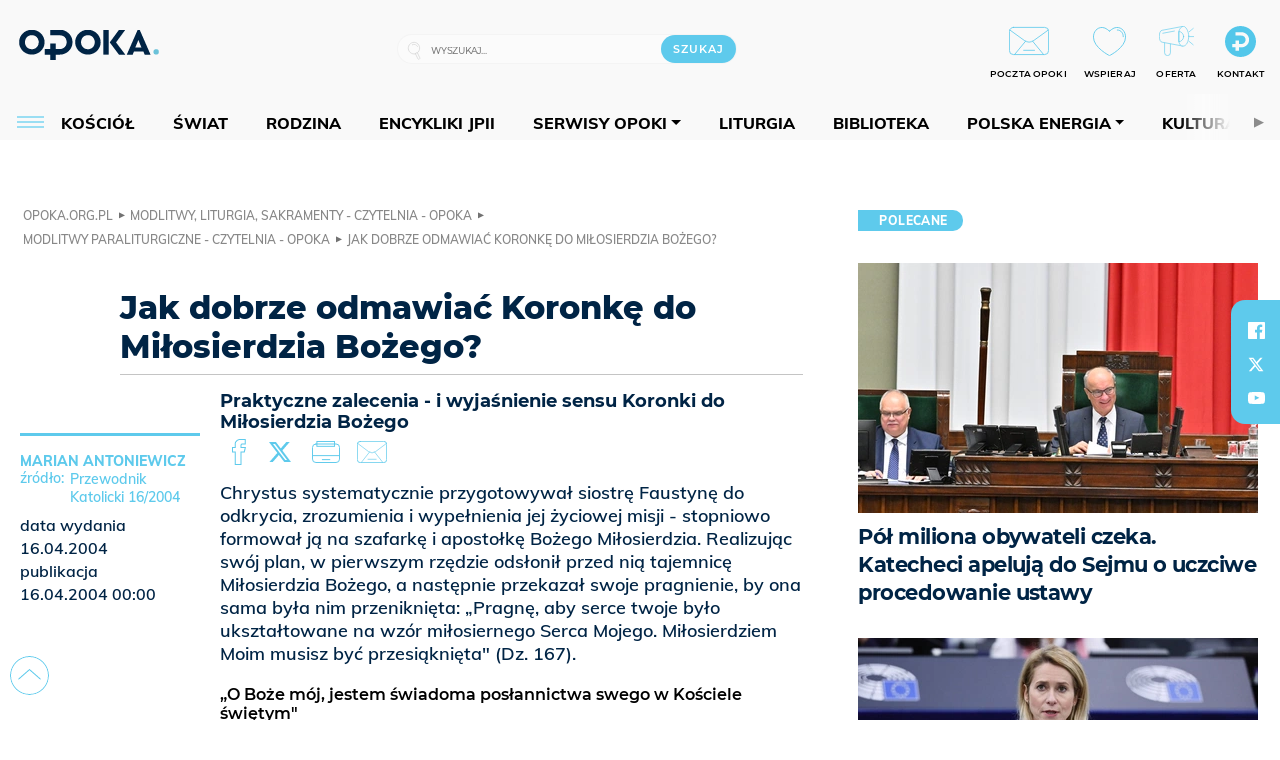

--- FILE ---
content_type: text/html; charset=utf-8
request_url: https://opoka.org.pl/biblioteka/M/ML/koronka_jakodmawiac
body_size: 28765
content:
<!DOCTYPE html PUBLIC "-//W3C//DTD XHTML 1.0 Transitional//EN" "http://www.w3.org/TR/xhtml1/DTD/xhtml1-transitional.dtd">
<html xmlns="http://www.w3.org/1999/xhtml">
<head>

	<meta http-equiv="Content-Type" content="text/html; charset=utf-8" />
	<meta http-equiv="Content-Language" content="pl" />
	<meta http-equiv="X-UA-Compatible" content="IE=edge" />
	<title>Jak dobrze odmawiać Koronkę do Miłosierdzia Bożego?</title>
			<meta name="author" content="Fundacja Opoka">
		<meta name="generator" content="opoka.org.pl">
		<meta property="og:site_name" content="Fundacja Opoka">

	<meta http-equiv="refresh" content="3600">
			<meta moj="test">
		<link rel="stylesheet" type="text/css" href="/static/themes/opoka-2021/service.min.css?_=l5VIowEXl9f3WPecTHwyw"/>
		<link href="https://fonts.googleapis.com/css?family=Open+Sans:300,400,600,700,800&amp;subset=latin-ext&amp;display=swap" rel="stylesheet" />		<link href="https://fonts.googleapis.com/css?family=Merriweather:300,300i,700,700i&amp;subset=latin-ext&amp;display=swap" rel="stylesheet" />		<style type="text/css">@font-face {font-family: 'Montserrat-regular';font-display: swap;src:  url('/static/themes/opoka-2021/fonts/gn-fonts/Montserrat-SemiBold.ttf') format('truetype');font-weight: normal;font-style: normal;}@font-face {font-family: 'Montserrat-bold';font-display: swap;src:  url('/static/themes/opoka-2021/fonts/gn-fonts/Montserrat-ExtraBold.ttf') format('truetype');font-weight: 700;font-style: normal;}@font-face {font-family: 'Montserrat-semibold';font-display: swap;src:  url('/static/themes/opoka-2021/fonts/gn-fonts/Montserrat-Bold.ttf') format('truetype');font-weight: 600;font-style: normal;}@font-face {font-family: 'Montserrat-light';font-display: swap;src:  url('/static/themes/opoka-2021/fonts/gn-fonts/Montserrat-Light.ttf') format('truetype');font-weight: 300;font-style: normal;}@font-face {font-family: 'Montserrat-extralight';font-display: swap;src:  url('/static/themes/opoka-2021/fonts/gn-fonts/Montserrat-ExtraLight.ttf') format('truetype');font-weight: 200;font-style: normal;}@font-face {font-family: 'Mulish-regular';font-display: swap;src:  url('/static/themes/opoka-2021/fonts/gn-fonts/Mulish-SemiBold.ttf') format('truetype');font-weight: normal;font-style: normal;}@font-face {font-family: 'Mulish-bold';font-display: swap;src:  url('/static/themes/opoka-2021/fonts/gn-fonts/Mulish-ExtraBold.ttf') format('truetype');font-weight: 700;font-style: normal;}@font-face {font-family: 'Mulish-semibold';font-display: swap;src:  url('/static/themes/opoka-2021/fonts/gn-fonts/Mulish-Bold.ttf') format('truetype');font-weight: 600;font-style: normal;}@font-face {font-family: 'Mulish-light';font-display: swap;src:  url('/static/themes/opoka-2021/fonts/gn-fonts/Mulish-Light.ttf') format('truetype');font-weight: 300;font-style: normal;}@font-face {font-family: 'icomoon';src: url("/static/themes/opoka-2021/fonts/gn-fonts/icomoon.eot?mdgbxd");src: url("/static/themes/opoka-2021/fonts/gn-fonts/icomoon.eot?mdgbxd#iefix") format("embedded-opentype"), url("/static/themes/opoka-2021/fonts/gn-fonts/icomoon.ttf?mdgbxd") format("truetype"), url("/static/themes/opoka-2021/fonts/gn-fonts/icomoon.woff?mdgbxd") format("woff"), url("/static/themes/opoka-2021/fonts/gn-fonts/icomoon.svg?mdgbxd#icomoon") format("svg");font-weight: normal;font-style: normal;}</style>		<script src="/static/themes/opoka-2021/js/opoka.js"></script>

		

	<script type='text/javascript'>
			window.CookieMsgVersion = 3;
		window.PrivacyPolicyContentURL = "/_int/welcome-message";
		var wre={"web":{},"api":{"DEBUG":false,"ReportProblem":null,"GetHelp":null,"LoginLayer":null,"ReportJSWarns":false,"migrateMute":true,"ServiceWorker":"/static/js/sw.min.js"}};
		wre.Ready=function(cb){};
		wre.EmitDone=function(cb){};
		wre.IncReqScripts=function(){wre._req_scripts++};
		wre._req_scripts=0;
		wre.api.MOBILE=false;
		(function() {
			"use strict";
			var readyList=[],readyFired=false,inst=false,d=document;
			function ready(){if(!readyFired){readyFired=true;for(var i=0;i<readyList.length;i++){readyList[i].fn.call(window,readyList[i].ctx);}readyList=null;}};
			wre.Ready=function(callback,context){if(readyFired||!wre._req_scripts){setTimeout(function(){callback(context);},1);return;}else{readyList.push({fn:callback,ctx:context});}};
			wre.EmitDone=function(){wre._req_scripts--;if(wre._req_scripts <= 0){ready();}};
		})();
		
	</script>
			<script type="text/javascript" src="//static.opw.pl/static/js/desktop.min.js?_=_xKyf4PBjIkypB5cp94rXw"></script>
			<script>wre.IncReqScripts(); wre.recaptcha_v3_key="6LcwOuwUAAAAAKq9wIGoW2B5ey8UAQjuipIUAvZT";</script>
			<script src="https://www.google.com/recaptcha/api.js?render=6LcwOuwUAAAAAKq9wIGoW2B5ey8UAQjuipIUAvZT" async onload="wre.EmitDone()"></script>
		<script type="text/javascript">
			$(document).on("mobileinit", function () {
				$.mobile.ajaxEnabled = false;
			});
		</script>

	<script type="text/javascript">
	/* <![CDATA[ */
		wre.api.SERVICE_ROOT = "/";
		wre.api.ReportProblem = "x9b5327ec.xff17b375";
		wre.api.GetHelp = "x014234ef.x09b49125";
		wre.api.LoginLayer = "xedcfe968.x2b43a516";
		wre.api.ReportAbuse = "x9b5327ec.x3d8cf562";
		wre.api.UserInfoTooltip = "xedcfe968.x62ac0126";
		wre.api.NewMessage = "xedcfe968.xeda7861c";
		wre.api.AddFriend = "xedcfe968.xd4d39bc2";
		wre.api.ManageFollowers = "x52c6d494.x6ed3e580";
		wre.api.Sink = "/sink";
		wre.api.Logout = "x2983bb04.x8d97e42a";
		wre.api.CommentVote = "x52c6d494.x70f961d2";
		wre.api.CommentAbuse = "x52c6d494.xba877c6c";
		wre.api.Adverts = true;
		wre.api.AdvertsDFPAsync = true;
		wre.api.SessionKey = "wiara_sid";
		wre.api.CookiePrefix = "";
		wre.api.WidgetsFrame = 3;
		wre.api.community = {};


		wre.includes = {};
			wre.includes.player = ["//static.opw.pl/static/js/player-audio.min.js?_=DbqkyN6fmGisRAfVDxmjVg"];
			wre.includes.mejs = ["//static.opw.pl/static/js/jquery/mejs/build-4.2.9/mediaelement-and-player.min.js?_=rJ6hiWug6GJG9U_yXnqA"];
			wre.includes.webevents = ["//static.opw.pl/static/js/websocket-client.min.js?_=GnJe552nb1ub1uNOYL2BrQ"];
	/* ]]> */
	</script>
		
<script type="text/javascript">
/* <![CDATA[ */
			(function(i,s,o,g,r,a,m){i['GoogleAnalyticsObject']=r;i[r]=i[r]||function(){
			(i[r].q=i[r].q||[]).push(arguments)},i[r].l=1*new Date();a=s.createElement(o),
			m=s.getElementsByTagName(o)[0];a.async=1;a.src=g;m.parentNode.insertBefore(a,m)
			})(window,document,'script','//www.google-analytics.com/analytics.js','ga');
											ga('create', "UA-1545293-3", {
					cookieDomain: ".opoka.org.pl",
					legacyCookieDomain: ".opoka.org.pl"
				});
				ga('send', 'pageview');

			ga('set', 'anonymizeIp', true);
	
/* ]]> */
</script>

				
<script type="text/javascript">
/* <![CDATA[ */

			(function(w,d,s,l,i){w[l]=w[l]||[];w[l].push({'gtm.start': new Date().getTime(),event:'gtm.js'});var f=d.getElementsByTagName(s)[0], j=d.createElement(s),dl=l!='dataLayer'?'&l='+l:'';j.async=true;j.src= 'https://www.googletagmanager.com/gtm.js?id='+i+dl;f.parentNode.insertBefore(j,f); })(window,document,'script','dataLayer',"GTM-WSDZHX82");
		
/* ]]> */
</script>

		
			<script type="text/javascript" src="/static/js/browser-update.min.js?_=15260" async="async" defer="defer"></script>

	<link href="https://opoka.org.pl/rss/rtr/1ecf4.Co-nowego-w-serwisie" type="application/atom+xml" title="Co nowego w serwisie" rel="alternate" />
<link href="https://opoka.org.pl/rss/rtr/3ae67.Opoka-WP" type="application/atom+xml" title="Opoka - WP" rel="alternate" />
<link rel="apple-touch-icon" sizes="57x57" href="//static.opw.pl/files/21.bkt/04/07/791000_DSo9_1200opoka_C57x57-6PLLs1.jpg.webp?conv=I2QDAAAAADkAOQA9-TRt"/>
<link rel="apple-touch-icon" sizes="114x114" href="//static.opw.pl/files/21.bkt/04/07/791000_DSo9_1200opoka_C114x114-Eyz6U2.jpg.webp?conv=I2QDAAAAAHIAcgCbGid1"/>
<link rel="apple-touch-icon" sizes="72x72" href="//static.opw.pl/files/21.bkt/04/07/791000_DSo9_1200opoka_C72x72-HRLHG3.jpg.webp?conv=I2QDAAAAAEgASADFVcpt"/>
<link rel="apple-touch-icon" sizes="144x144" href="//static.opw.pl/files/21.bkt/04/07/791000_DSo9_1200opoka_C144x144-8aYj52.jpg.webp?conv=I2QDAAAAAJAAkAAaMTZV"/>
<link rel="apple-touch-icon" sizes="60x60" href="//static.opw.pl/files/21.bkt/04/07/791000_DSo9_1200opoka_C60x60-UQgYx1.jpg.webp?conv=I2QDAAAAADwAPAB-Nvxo"/>
<link rel="apple-touch-icon" sizes="120x120" href="//static.opw.pl/files/21.bkt/04/07/791000_DSo9_1200opoka_C120x120-BlR3a1.jpg.webp?conv=I2QDAAAAAHgAeADxs6qg"/>
<link rel="apple-touch-icon" sizes="76x76" href="//static.opw.pl/files/21.bkt/04/07/791000_DSo9_1200opoka_C76x76-SjUj64.jpg.webp?conv=I2QDAAAAAEwATAAVkjby"/>
<link rel="apple-touch-icon" sizes="152x152" href="//static.opw.pl/files/21.bkt/04/07/791000_DSo9_1200opoka_C152x152-PCIHC2.jpg.webp?conv=I2QDAAAAAJgAmADPp3K8"/>
<link rel="apple-touch-icon" sizes="180x180" href="//static.opw.pl/files/21.bkt/04/07/791000_DSo9_1200opoka_C180x180-GXKG12.jpg.webp?conv=I2QDAAAAALQAtAC0XRDM"/>
<link rel="icon" type="image/png" sizes="192x192" href="//static.opw.pl/files/21.bkt/04/07/791000_DSo9_1200opoka_C192x192-xEBz61.png.webp?conv=JGQDAAAAAMAAwADbdE2x"/>
<link rel="manifest" href="https://opoka.org.pl/manifest.webmanifest.json"/>
<meta name="msapplication-TileColor" content="#da532c"/>
<meta name="theme-color" content="#ffffff"/>
<link rel="shortcut icon" href="/static/themes/opoka-2021/favicon.ico?v=pvUved2eIkM26sJJVoxzrg" type="image/x-icon" />

	<meta property="fb:app_id" content="1195403274204658"/>

		

							<meta name="description" content="Praktyczne zalecenia - i wyjaśnienie sensu Koronki do Miłosierdzia Bożego"/>
					<meta property="og:type" content="article"/>
					<meta property="og:title" content="Jak dobrze odmawiać Koronkę do Miłosierdzia Bożego?"/>
					<meta property="og:description" content="Praktyczne zalecenia - i wyjaśnienie sensu Koronki do Miłosierdzia Bożego"/>
					<meta property="og:url" content="https://opoka.org.pl/biblioteka/M/ML/koronka_jakodmawiac"/>
					<meta property="article:section" content="Religion"/>
					<meta property="article:published_time" content="2004-04-16T00:00:00Z"/>
					<meta property="article:modified_time" content="2004-04-16T00:00:00Z"/>
					<meta property="article:tag" content="SPOTKANIE Z BOGIEM"/>
					<meta property="article:tag" content="MIŁOSIERDZIE BOŻE"/>
					<meta property="article:tag" content="FAUSTYNA KOWALSKA"/>
					<meta property="article:tag" content="KORONKA DO MIŁOSIERDZIA BOŻEGO"/>
					<meta property="article:tag" content="ŁAGIEWNIKI"/>
					<meta property="article:tag" content="OBECNOŚĆ"/>
					<meta property="article:tag" content="NIEDZIELA MIŁOSIERDZIA"/>
					<meta property="article:tag" content="POŚREDNICTWO"/>
					<meta property="article:tag" content="DOBRA ŚMIERĆ"/>
					<meta property="article:tag" content="JEZU UFAM TOBIE"/>
					<meta property="article:tag" content="OJCZE PRZEDWIECZNY"/>
					<meta property="article:tag" content="DLA JEGO BOLESNEJ MĘKI"/>
					<meta property="article:tag" content="DUSZA KONAJĄCA"/>
					<meta property="article:author" content="Marian Antoniewicz"/>
					<meta name="twitter:card" content="summary_large_image"/>
					<meta name="twitter:site" content="@opokapl"/>
					<meta name="twitter:title" content="Jak dobrze odmawiać Koronkę do Miłosierdzia Bożego?"/>
					<meta name="twitter:description" content="Praktyczne zalecenia - i wyjaśnienie sensu Koronki do Miłosierdzia Bożego"/>
					<meta property="twitter:image" content="https://static.opw.pl/files/21.bkt/04/07/791000_DSo9_1200opoka_C1200x1200-fxn283.png.webp?conv=JGQFAAAABLAEsABuEiV9"/>
					<meta property="twitter:image:src" content="https://static.opw.pl/files/21.bkt/04/07/791000_DSo9_1200opoka_C1200x1200-fxn283.png.webp?conv=JGQFAAAABLAEsABuEiV9"/>
					<meta property="twitter:image:width" content="1200"/>
					<meta property="twitter:image:height" content="1200"/>
					<meta property="twitter:image:type" content="image/png"/>
					<meta property="twitter:image:alt" content="Opoka"/>
					<meta property="og:image" content="https://static.opw.pl/files/21.bkt/04/07/791000_DSo9_1200opoka_C1200x1200-fxn283.png.webp?conv=JGQFAAAABLAEsABuEiV9"/>
					<meta property="og:image:src" content="https://static.opw.pl/files/21.bkt/04/07/791000_DSo9_1200opoka_C1200x1200-fxn283.png.webp?conv=JGQFAAAABLAEsABuEiV9"/>
					<meta property="og:image:width" content="1200"/>
					<meta property="og:image:height" content="1200"/>
					<meta property="og:image:type" content="image/png"/>
					<meta property="og:image:alt" content="Opoka"/>
					<meta property="og:site_name" content="opoka.org.pl"/>
<script type="application/ld+json">{"@context": "https://schema.org", "url": "https://opoka.org.pl/biblioteka/M/ML/koronka_jakodmawiac", "name": "Jak dobrze odmawia\u0107 Koronk\u0119 do Mi\u0142osierdzia Bo\u017cego?", "@type": "Article", "mainEntityOfPage": {"@type": "WebPage", "@id": ""}, "keywords": "SPOTKANIE Z BOGIEM, MI\u0141OSIERDZIE BO\u017bE, FAUSTYNA KOWALSKA, KORONKA DO MI\u0141OSIERDZIA BO\u017bEGO, \u0141AGIEWNIKI, OBECNO\u015a\u0106, NIEDZIELA MI\u0141OSIERDZIA, PO\u015aREDNICTWO, DOBRA \u015aMIER\u0106, JEZU UFAM TOBIE, OJCZE PRZEDWIECZNY, DLA JEGO BOLESNEJ M\u0118KI, DUSZA KONAJ\u0104CA", "dateCreated": "2004-04-16T00:00:00", "dateModified": "2004-04-16T00:00:00", "description": "Praktyczne zalecenia - i wyja\u015bnienie sensu Koronki do Mi\u0142osierdzia Bo\u017cego", "datePublished": "2004-04-16T00:00:00", "headline": "Jak dobrze odmawia\u0107 Koronk\u0119 do Mi\u0142osierdzia Bo\u017cego?", "author": {"@type": "Person", "name": "Marian Antoniewicz"}}</script>
		<meta name="keywords" content="SPOTKANIE Z BOGIEM,MIŁOSIERDZIE BOŻE,FAUSTYNA KOWALSKA,KORONKA DO MIŁOSIERDZIA BOŻEGO,ŁAGIEWNIKI,OBECNOŚĆ,NIEDZIELA MIŁOSIERDZIA,POŚREDNICTWO,DOBRA ŚMIERĆ,JEZU UFAM TOBIE,OJCZE PRZEDWIECZNY,DLA JEGO BOLESNEJ MĘKI,DUSZA KONAJĄCA,opoka"/>
	<meta name="msapplication-config" content="none"/>
</head>
<body id="body"  class="app-ObjectsListing">
			<noscript><iframe src="https://www.googletagmanager.com/ns.html?id=GTM-WSDZHX82" height="0" width="0" style="display:none;visibility:hidden"></iframe></noscript>












		
	<div id="fb-root"></div>
	<script>
	window.fbAsyncInit=function() {FB.init({appId:"1195403274204658",xfbml:true,version:'v2.9'});};
	(function(d, s, id) {
		var js, fjs = d.getElementsByTagName(s)[0];
		if (d.getElementById(id)) return;
		js = d.createElement(s); js.id = id; js.async=1;
		js.src = "//connect.facebook.net/pl_PL/sdk.js";
		fjs.parentNode.insertBefore(js, fjs);
		}(document, 'script', 'facebook-jssdk'));
	</script>

		
			

<div id="w">


<div id="NewReleaseLayer" style="display:none">
	<a href="#" class="BtnClose" style="font-size:16px">Powrót do strony</a>
	<div class="Content"></div>
</div>

					
				





		<div class="wp-bd webpart-wrap-layout wp-el" >




	<div class=" layout-1" style="width: 100%; clear:both">
	<div class="c1 LayoutColumn Col0">
		





		<div class="wp-bd webpart-wrap-layout_column wp-el" >






		<div class="wp-bd webpart-wrap-raw_html wp-el" >
<meta name="viewport" content="width=device-width, initial-scale=1"> </meta>
	
		</div>






		<div class="wp-bd webpart-wrap-HeaderWithMenu wp-el" >









<div id="topHead" class="layout-1200 d-flex justify-content-between">

	<div class="navBox">

			<form class="search" method="get" id="search_form" action="/wyszukaj/wyrazy">
				<button class="search__button SearchButton icon-search-light" type="button" data-role="none">Wyszukiwarka</button>
				<div class="search__content">
					<input type="text" data-role="none" class="search__input" name="q" class="input" placeholder="Wyszukaj..." value="" />
					<input type="submit" data-role="none" class="search__submit" id="search" value="szukaj" data-width="233" />
				</div>
			</form>

		<div class="nav-dropdown nav-login-box">
				<a href="" class="nav-login-box__toggler DropdownToggler icon-avatar">twój profil</a>

			<div class="nav-dropdown__inner">
			<div class="nav-dropdown-header">PROFIL UŻYTKOWNIKA</div>
					<div class="nav-login-box__login">
						<div class="nav-login-box__header">
							Wygląda na to, że nie jesteś jeszcze zalogowany.
						</div>
	
						<div id="l">
							<div class="l1"><a href="https://moja.opoka.org.pl/" class="b show-layer-login" title="zaloguj się">zaloguj się</a></div>
						</div>
					</div>
			</div>
		</div>

			<ul>
				
				<li class="lks_img" style="display: inline-block">
					<a href="https://poczta1.opoka.org.pl/roundcube">
							<span><img src="//static.opw.pl/files/devs-debug/thlawiczka/398312_bj7U_Screenshot_20210111_215130.jpeg" alt="" /></span>
							<br/>
						<span>POCZTA OPOKI</span>
					</a>
				</li>
				
				<li class="lks_img" style="display: inline-block">
					<a href="https://opoka.org.pl/Wsparcie">
							<span><img src="//static.opw.pl/files/devs-debug/thlawiczka/398391_MP1P_Screenshot_20210111_215304.jpeg" alt="" /></span>
							<br/>
						<span>WSPIERAJ</span>
					</a>
				</li>
				
				<li class="lks_img" style="display: inline-block">
					<a href="https://opoka.org.pl/Oferta">
							<span><img src="//static.opw.pl/files/devs-debug/thlawiczka/398378_QPdk_Screenshot_20210111_215253.jpeg" alt="" /></span>
							<br/>
						<span>OFERTA</span>
					</a>
				</li>
				
				<li class="lks_img" style="display: inline-block">
					<a href="https://opoka.org.pl/Kontakt">
							<span><img src="//static.opw.pl/files/21.bkt/11/15/977398_tdCT_opokamalys.png" alt="" /></span>
							<br/>
						<span>KONTAKT</span>
					</a>
				</li>
			</ul>

	
		<div class="service-header">
			<div class="layout-1200">
				
					<a href="https://opoka.org.pl" class="theme-logo">
					<img src="/static/themes/opoka-2021/images/logo.png" alt="logoSvg"/>
					</a>
			</div>
		</div>


		<div class="mobile-menu Menu">
			<button class="mobile-menu__button MenuButton icon-menu" data-role="none" style="background: #878988;""></button>
			<div class="mobile-menu__content">

				
				
				
						
						<ul class="menu level-0" data-static-menu="true" data-menu-page-size="5">
								
								<li class="">
										<a href="" class=" has-submenu"><span_>News</span_></a>

										
						
						<ul class="level-1">
								
								<li class="">
										<a href="https://opoka.org.pl/Zycie-kosciola" class=""><span_>Kościół</span_></a>

										
				
								</li>
								
								<li class="">
										<a href="/News/Polska" class=""><span_>Polska</span_></a>

										
				
								</li>
								
								<li class="">
										<a href="/News/Swiat/Najnowsze" class=""><span_>Świat</span_></a>

										
				
								</li>
								
								<li class="">
										<a href="https://gospodarka.opoka.org.pl/" class=""><span_>Gospodarka</span_></a>

										
				
								</li>
								
								<li class="">
										<a href="/Papieze" class=""><span_>Papieże</span_></a>

										
				
								</li>
								
								<li class="">
										<a href="/Rodzina" class=""><span_>Rodzina</span_></a>

										
				
								</li>
								
								<li class="">
										<a href="/Spoleczenstwo" class=""><span_>Społeczeństwo</span_></a>

										
				
								</li>
								
								<li class="">
										<a href="https://opoka.org.pl/wyszukaj/tag/132.KULTURA" class=""><span_>Kultura</span_></a>

										
				
								</li>
						</ul>
				
								</li>
								
								<li class="">
										<a href="" class=" has-submenu"><span_>Serwisy Opoki</span_></a>

										
						
						<ul class="level-1">
								
								<li class="">
										<a href="/Biblioteka" class=""><span_>Biblioteka</span_></a>

										
				
								</li>
								
								<li class="">
										<a href="https://opoka.org.pl/liturgia" class=""><span_>Liturgia</span_></a>

										
				
								</li>
								
								<li class="">
										<a href="/Dobroczynnosc" class=""><span_>Dobroczynność</span_></a>

										
				
								</li>
								
								<li class="">
										<a href="/Duszpasterstwo" class=""><span_>Duszpasterstwo</span_></a>

										
				
								</li>
								
								<li class="">
										<a href="https://gospodarka.opoka.org.pl/" class=""><span_>Encykliki JPII</span_></a>

										
				
								</li>
								
								<li class="">
										<a href="/Misje" class=""><span_>Misje i ewangelizacja</span_></a>

										
				
								</li>
								
								<li class="">
										<a href="/Nauczanie-papieskie" class=""><span_>Nauczanie papieskie</span_></a>

										
				
								</li>
								
								<li class="">
										<a href="/Pielgrzymki-i-sanktuaria" class=""><span_>Pielgrzymki i sanktuaria</span_></a>

										
				
								</li>
								
								<li class="">
										<a href="/Pro-life" class=""><span_>Pro-life</span_></a>

										
				
								</li>
								
								<li class="">
										<a href="/Sakramenty-modlitwa" class=""><span_>Sakramenty i modlitwa</span_></a>

										
				
								</li>
								
								<li class="">
										<a href="/Wiara" class=""><span_>Wiara</span_></a>

										
				
								</li>
								
								<li class="">
										<a href="/Zdrowie" class=""><span_>Zdrowie i styl życia</span_></a>

										
				
								</li>
						</ul>
				
								</li>
								
								<li class="">
										<a href="" class=" has-submenu"><span_>Serwisy dedykowane</span_></a>

										
						
						<ul class="level-1">
								
								<li class="">
										<a href="https://opoka.org.pl/Caritas-Polska" class=""><span_>Caritas Polska</span_></a>

										
				
								</li>
								
								<li class="">
										<a href="https://opoka.org.pl/Ratuj-zycie" class=""><span_>Ratuj życie</span_></a>

										
				
								</li>
								
								<li class="">
										<a href="https://opoka.org.pl/Trzezwosc-narodu" class=""><span_>Trzeźwość narodu</span_></a>

										
				
								</li>
								
								<li class="">
										<a href="https://opoka.org.pl/Opoka-rodzinnego-budzetu" class=""><span_>Opoka rodzinnego budżetu</span_></a>

										
				
								</li>
								
								<li class="">
										<a href="https://sponsorowane.opoka.org.pl" class=""><span_>Materiały PAP</span_></a>

										
				
								</li>
								
								<li class="">
										<a href="https://opoka.org.pl/Polska-energia-Wyszynski" class=""><span_>Polska energia – kard. Wyszyński</span_></a>

										
				
								</li>
								
								<li class="">
										<a href="https://opoka.org.pl/Polska-energia-Kolbe" class=""><span_>Polska energia – o. Kolbe</span_></a>

										
				
								</li>
								
								<li class="">
										<a href="https://opoka.org.pl/Polska-energia-Ratuje-czlowieka" class=""><span_>Polska energia – Ratuję człowieka</span_></a>

										
				
								</li>
								
								<li class="">
										<a href="https://gospodarka.opoka.org.pl/" class=""><span_>Gospodarka na Opoce</span_></a>

										
				
								</li>
						</ul>
				
								</li>
								
								<li class="">
										<a href="/Fundacja" class=" has-submenu"><span_>O Fundacji</span_></a>

										
						
						<ul class="level-1">
								
								<li class="">
										<a href="/Fundacja/Zespol" class=""><span_>Zespół</span_></a>

										
				
								</li>
								
								<li class="">
										<a href="/Fundacja/Wladze" class=""><span_>Władze</span_></a>

										
				
								</li>
								
								<li class="">
										<a href="/Fundacja/Historia" class=""><span_>Historia</span_></a>

										
				
								</li>
								
								<li class="">
										<a href="https://opoka.org.pl/Patronat" class=""><span_>Patronat</span_></a>

										
				
								</li>
								
								<li class="">
										<a href="/Partnerzy" class=""><span_>Partnerzy</span_></a>

										
				
								</li>
								
								<li class="">
										<a href="/Kontakt" class=""><span_>Kontakt</span_></a>

										
				
								</li>
						</ul>
				
								</li>
								
								<li class="">
										<a href="" class=" has-submenu"><span_>submenu-socials</span_></a>

										
						
						<ul class="level-1">
								
								<li class="">
										<a href="" class=""><span_>dołącz do społeczności opoka.org.pl</span_></a>

										
				
								</li>
								
								<li class="">
										<a href="" class=""><span_>social-email</span_></a>

										
				
								</li>
								
								<li class="">
										<a href="" class=""><span_>social-not</span_></a>

										
				
								</li>
								
								<li class="">
										<a href="" class=""><span_>social-insta</span_></a>

										
				
								</li>
								
								<li class="">
										<a href="https://www.youtube.com/@portalopoka" class=""><span_>social-youtube</span_></a>

										
				
								</li>
								
								<li class="">
										<a href="https://x.com/opokapl" class=""><span_>social-twitter</span_></a>

										
				
								</li>
								
								<li class="">
										<a href="https://www.facebook.com/opokaorgpl" class=""><span_>social-facebook</span_></a>

										
				
								</li>
						</ul>
				
								</li>
								
								<li class="">
										<a href="" class=" has-submenu"><span_>submenu-footer</span_></a>

										
						
						<ul class="level-1">
								
								<li class="">
										<a href="/Kontakt" class=""><span_>Kontakt</span_></a>

										
				
								</li>
								
								<li class="">
										<a href="https://opoka.org.pl/Patronat" class=""><span_>Patronat</span_></a>

										
				
								</li>
								
								<li class="">
										<a href="/Prywatnosc" class=""><span_>Polityka Prywatności</span_></a>

										
				
								</li>
								
								<li class="">
										<a href="/Regulamin" class=""><span_>Regulamin</span_></a>

										
				
								</li>
								
								<li class="">
										<a href="/Reklama" class=""><span_>Reklama</span_></a>

										
				
								</li>
						</ul>
				
								</li>
						</ul>
				
			</div>
		</div>

	</div>

</div>


<div class="menuWrapper">
		
			
			<div class="layout-group-name menuBox" style="display:block">
					
					

				<ul class="LayoutsGroupsHdr menu level-0" data-static-menu="true" data-menu-page-size="5">

					

						
						<li class="">
								<a href="/Zycie-kosciola" class=""><span>Kościół</span></a>
								


								</li>
						
						<li class="">
								<a href="/News/Swiat/Najnowsze" class=""><span>Świat</span></a>
								


								</li>
						
						<li class="">
								<a href="/Rodzina" class=""><span>Rodzina</span></a>
								


								</li>
						
						<li class="">
								<a href="https://opoka.org.pl/Encykliki-audio" class=""><span>Encykliki JPII</span></a>
								


								</li>
						
						<li class="">
								<a href="" class=" has-submenu"><span>Serwisy Opoki</span></a>
								

				<ul class="level-1">

					

						
						<li class="">
								<a href="/Dobroczynnosc" class=""><span>Dobroczynność</span></a>
								


								</li>
						
						<li class="">
								<a href="/Duszpasterstwo" class=""><span>Duszpasterstwo</span></a>
								


								</li>
						
						<li class="">
								<a href="/Misje" class=""><span>Misje i ewangelizacja</span></a>
								


								</li>
						
						<li class="">
								<a href="/Nauczanie-papieskie" class=""><span>Nauczanie papieskie</span></a>
								


								</li>
						
						<li class="">
								<a href="/Pielgrzymki-i-sanktuaria" class=""><span>Pielgrzymki i sanktuaria</span></a>
								


								</li>
						
						<li class="">
								<a href="/Pro-life" class=""><span>Pro-life</span></a>
								


								</li>
						
						<li class="">
								<a href="/Sakramenty-modlitwa" class=""><span>Sakramenty i modlitwa</span></a>
								


								</li>
						
						<li class="">
								<a href="/Spoleczenstwo" class=""><span>Społeczeństwo</span></a>
								


								</li>
						
						<li class="">
								<a href="/Wiara" class=""><span>Wiara</span></a>
								


								</li>
						
						<li class="">
								<a href="/Zdrowie" class=""><span>Zdrowie i styl życia</span></a>
								


								</li>
				</ul>

								</li>
						
						<li class="">
								<a href="https://opoka.org.pl/liturgia" class=""><span>Liturgia</span></a>
								


								</li>
						
						<li class="">
								<a href="/Biblioteka" class=""><span>Biblioteka</span></a>
								


								</li>
						
						<li class="">
								<a href="" class=" has-submenu"><span>Polska energia</span></a>
								

				<ul class="level-1">

					

						
						<li class="">
								<a href="https://opoka.org.pl/Polska-energia-Wyszynski" class=""><span>Kard. Wyszyński</span></a>
								


								</li>
						
						<li class="">
								<a href="https://opoka.org.pl/Polska-energia-Kolbe" class=""><span>O. Kolbe</span></a>
								


								</li>
						
						<li class="">
								<a href="https://opoka.org.pl/Polska-energia-Ratuje-czlowieka" class=""><span>Ratuję człowieka</span></a>
								


								</li>
				</ul>

								</li>
						
						<li class="">
								<a href="https://opoka.org.pl/wyszukaj/tag/132.KULTURA" class=""><span>Kultura</span></a>
								


								</li>
						
						<li class="">
								<a href="/Papieze" class=""><span>Papieże</span></a>
								


								</li>
						
						<li class="">
								<a href="" class=" has-submenu"><span>Serwisy dedykowane</span></a>
								

				<ul class="level-1">

					

						
						<li class="">
								<a href="https://opoka.org.pl/Caritas-Polska" class=""><span>Caritas Polska</span></a>
								


								</li>
						
						<li class="">
								<a href="https://opoka.org.pl/Ratuj-zycie" class=""><span>Ratuj życie</span></a>
								


								</li>
						
						<li class="">
								<a href="https://opoka.org.pl/Trzezwosc-narodu" class=""><span>Trzeźwość narodu</span></a>
								


								</li>
						
						<li class="">
								<a href="https://opoka.org.pl/Opoka-rodzinnego-budzetu" class=""><span>Opoka rodzinnego budżetu</span></a>
								


								</li>
						
						<li class="">
								<a href="https://sponsorowane.opoka.org.pl" class=""><span>Materiały PAP</span></a>
								


								</li>
						
						<li class="">
								<a href="https://gospodarka.opoka.org.pl/" class=""><span>Gospodarka na Opoce</span></a>
								


								</li>
				</ul>

								</li>
						
						<li class="">
								<a href="https://opoka.org.pl/Patronat" class=""><span>Patronat</span></a>
								


								</li>
						
						<li class="">
								<a href="/Fundacja" class=" has-submenu"><span>O Fundacji</span></a>
								

				<ul class="level-1">

					

						
						<li class="">
								<a href="/Fundacja/Zespol" class=""><span>Zespół</span></a>
								


								</li>
						
						<li class="">
								<a href="/Fundacja/Wladze" class=""><span>Władze</span></a>
								


								</li>
						
						<li class="">
								<a href="/Fundacja/Historia" class=""><span>Historia</span></a>
								


								</li>
						
						<li class="">
								<a href="/Partnerzy" class=""><span>Partnerzy</span></a>
								


								</li>
						
						<li class="">
								<a href="/Kontakt" class=""><span>Kontakt</span></a>
								


								</li>
				</ul>

								</li>
				</ul>

					</div>
		

</div>



<script type="text/javascript">
/* <![CDATA[ */

$(function(){

	wre.web.InstallMobileHeader();
	wre.web.InstallLayoutGroups();

});

/* ]]> */
</script>


	
		</div>






		<div class="wp-bd webpart-wrap-raw_html wp-el" >
<script type="text/javascript">const navButton = document.querySelector('.nav-login-box');
navButton.remove();
window.addEventListener("load", function(){document.querySelector('.sekcja.kolor_szat').remove()}) 
</script>
	
		</div>






		<div class="wp-bd webpart-wrap-raw_html wp-el" >
<script type='text/javascript' src='https://ads.opoka.org.pl/www/delivery/spcjs.php?id=7&amp;block=1'></script>
	
		</div>






		<div class="wp-bd webpart-wrap-raw_html wp-el" >
<ins data-revive-zoneid="56" data-revive-id="73df20f3e292167bb718c46097eaadd6"></ins>

	
		</div>






		<div class="wp-bd webpart-wrap-raw_html wp-el" >
<style>
.app_document.doc_type_20 .txt h4 {
font-size: 1rem;
}
/*mobileObjectsList*/
.webpart-wrap-Objects .im-170x120 li a {
    display: flex;
}
.webpart-wrap-Objects .im-170x120 li a img {
    width: 120px;
    height: 80px;
    min-height: 80px;
    max-width: 120px;
}
.webpart-wrap-Objects .im-170x120 li a .imgBox {
    margin-right: 15px;
}
.webpart-wrap-Objects .im-170x120 li a span.h.hnTitle strong.sb {
    font: normal normal 600 14px / 140% Montserrat-semibold, sans-serif;
    margin-top: -2px;
    margin-bottom: auto;
}
/*end mobileObjectsList*/
.webpart-bg-BEC5BE {
    background-color: #f9f9f9;
}
.txt .cm-text span.cm-i-p {
    padding: 0;
    position: static;
    background: transparent;
    margin: 0;
    text-align: left;
    font: 13px / 16px Montserrat-regular, sans-serif;
    letter-spacing: 0;
    color: #000;
}
.app_document.doc_type_lit .sekcja.jeden .subsec[class*="czyt"] {
    padding-top: 12px;
    padding-bottom: 12px;
    border-top: 1px solid #ddd;
    font: normal normal 600 14px / 18px Mulish-semibold, sans-serif;
    letter-spacing: 0;
    color: var(--opoka-color-002445);
    margin-bottom: 0;
}
.app_document.doc_type_lit .sekcja.jeden .subsec[class*="czyt"]   div {
font:normal normal 800 14px/18px Mulish-bold,sans-serif;
}
@media(min-width: 768px) {
.txt__wrapper .txt__content {
min-width: 601px;
}}
.sourceNotePap.PAP {
    text-align: left;
font: normal normal normal 18px/140% Mulish-regular,sans-serif !important;
    font-style: italic !important;
}
.txt__content >p:not(.PAP.sourceNotePap), .txt__content>p:not(.PAP) {
  font: normal normal normal 18px/140% Mulish-regular,sans-serif !important;
}
.PAP > p {
font-size: 0.7em !important;
font-style: italic !important;
}
.sourceNotePap {
display: flex;
align-items: center;
font-size: 0.7em !important;
}
.txt .txt__lead > p {
  font: normal normal 18px/120% Montserrat-semibold,sans-serif !important;
}
.att-gallery-audio .txt__content .txt__rich-area p em a, .txt__wrapper .txt__content .txt__rich-area p em a {
font-style: italic;
color: #878988 !important;
font-family: 'mulish-regular', sans-serif;
font-weight: 700;
font-size: 18px;
}
.txt__wrapper .txt__content .txt__rich-area p em a:hover, .att-gallery-audio .txt__content .txt__rich-area p em a:hover {color: #5ecaec !important;}

.txt__wrapper .txt__content .txt__rich-area p em a::before, .txt__wrapper .txt__content .txt__rich-area p em a::after {
display: none;
}
.wp-has-title .cf.cN_opoka1::before {
min-width: 16px;
}
.txt .doc-source .s::before {
  margin-right: 6px;
}
.di_dr.imageContent {
   display: none;
}
.app_document.doc_type_13 .txt .doc-gallery {
width: 100%;
height: 100%;
order: 5;
}
.app_document.doc_type_13 .txt .doc-gallery__img img {
    width: 100% !important;
    height: 100% !important;
    min-width: 100px !important;
    min-height: 100px !important;
    border-radius:0;
}
.doc_type_lit span.authorAvatar img {
    border-radius: 50%;
width: 100px;
height: 100px;
}
.doc_type_13 .txt__author img {
    width: 90px !important;
    height: 90px;
}
.txt .wyr {
    font-family: 'Montserrat-semibold';
color: var(--opoka-color-5ecaec);
}

.product_search h4 span:after {
    content: " Opoki";
}
.release-wp > a, .tabs_source, .lists-years, .release-wp span.product-name {
    display: none;
}
.nopic-611x349, .nopic-295x200, li.lks_img:nth-of-type(4) a span:first-of-type {
    background-image: url("/files/21.bkt/11/16/037698_HwxO_opokasmallicon.svg");
}

.mobile-menu__content > ul:nth-child(1) > li:nth-child(6) > ul:nth-child(2) > li:nth-child(4) {display: none;}

.mobile-menu__content > ul:nth-child(1) > li:nth-child(16) > ul:nth-child(2) > li:nth-child(3) {
    padding-left: .5rem;
    border-top-left-radius: 17px;
}
.mobile-menu__content > ul:nth-child(1) > li:nth-child(6), .mobile-menu__content > ul:nth-child(1) > li:nth-child(6) + li {
    display: none;
}

#f {
  display: none;
}
/*Donacja*/
.donate {
background: #F9F9F9
}

/*punktowanie w dokumentach*/
.txt ol li {
    font-size: 16px;
    line-height: 26px;
    font-family: Mulish-regular,sans-serif;
    color: var(--opoka-color-002445);
}
.doc_type_13 .doc-gallery__img {
    background: transparent;
}
/*#search-form-fic:nth-of-type(3) {
    display: none;
}
*/
label[for="OT1_2"], label[for="OT1_5"], label[for="OT1_4"], label[for="OT1_6"], label[for="OT1_7"], label[for="OT1_8"], label[for="OT2_1"], label[for="OT11"] {
display: none !important;
}
.copyright .copy {
display: none;
}
.mobile-menu .mobile-menu__content > ul.menu.level-0 > li {
    font-family: Mulish-bold,sans-serif;
    font-size: 14px;
    font-weight: 400;
}

.webpart-wrap-doc_content .None h2 {
    display: none;
}
.footer__content {
    display: none;
}
.im-276x0 img, .im-276x0 .imgBox {
    display: none;
}
.im-276x0 .sb.h.hnTitle strong.sb {
    color: #002445 !important;
    font: normal normal 600 18px/22px Mulish-semibold,sans-serif !important;
    border-bottom: 1px solid #c6c7c9 !important;
padding-bottom: 16px;
}
.komentarz .tresc b {
    display: none;
}
#slideout {
    position: fixed;
    bottom: 75px;
    right: calc(62px - 500px);
    transition-duration: 0.3s;
    z-index: 1000;
}
#slideout:hover {
right: 0;
transition: 0.5s ease-in-out;
}
.layout-0_33-0_33-0_33 .cf.cN_opoka2 {
    margin-bottom: 1rem;
}
.layout-0_33-0_33-0_33 .im-276x0 li {
    padding: 0 1rem 0 0;
}
.moreBtn {
    background: transparent;
}
.txt strong, .txt b {font-family: "Mulish-bold", sans-serif;}

/*.webpart-wrap-ReleasePreview .release-wp .release-change-wp-ani-nav {
    display: none;
}*/
.webpart-wrap-ReleasePreview .release-wp {
    background: #f9f9f9;
}
.webpart-wrap-ReleasePreview .release-wp .release-wp-t h1 a {
    color: #a5a5a5;
    font-family: 'Montserrat-bold',sans-serif;
}
.release-result .release_preview_r .all a::before, .search-result.release-result .release_preview_r .all a::before {
    content: "tym wydaniu";
}
.search-form #search-form-fic:nth-of-type(3) { 
flex-direction: row;
}
.source-form img {
    margin-top: 2rem;
}
.cf.cN_wiara2015_advert span {
    text-align: center;
    display: flex;
    justify-content: center;
}
/*Kalendarz rozważanie*/
.webpart-subwrap-calendar-ct4 .wiarapl-calendar-contemplation .calendar-contemplation-author .author .authorName::before {
  display: none;
}
.webpart-subwrap-calendar-ct4 .wiarapl-calendar-contemplation .calendar-contemplation-author .author .authorName b {
  border-bottom: 1px solid #c6c7c9;
  padding-bottom: .5rem;
font: normal normal 700 14px/17px Montserrat-bold,sans-serif;
}
.webpart-subwrap-calendar-ct4 .wiarapl-calendar-contemplation .calendar-contemplation-body {
 border-bottom: 0;
display: block;
padding: 0;
}
.usrStyle_hdr_sub {
  border-top: 0;
  padding-top: 0;
  font: normal normal 600 17px/22px Montserrat-regular,sans-serif;
}
.calendar-contemplation-title {
  padding-left: 6rem;
}
.webpart-subwrap-calendar-ct4 .wiarapl-calendar-contemplation .calendar-contemplation-author .calendar-contemplation-img img {
width: 60px;
height: 60px;
margin: 12px 12px 0;
}
.webpart-subwrap-calendar-ct4 .wiarapl-calendar-contemplation .calendar-contemplation-body .calendar-contemplation-title {
margin-top: -12px;
}
.webpart-subwrap-calendar-ct4 .wiarapl-calendar-contemplation {
padding: .4rem 0;
}
.webpart-subwrap-calendar-ct4 {
  margin-right: 0;
}
.txt blockquote {
margin: 0 30px 0 0 ;
font-size: 18px;
line-height: 23px;
}
.txt ul, .txt ol {
  font-size: 18px;
  line-height: 23px;
  margin: 20px;
}
.txt div {
  font-size: 18px;
  line-height: 23px;
}
@media (max-width: 680px) {
.webpart-subwrap-calendar-ct4 .usrStyle_hdr_sub {

  color: var(--opoka-color-002445);
}
#topHead .navBox .mobile-menu.Menu.open .mobile-menu__content .menu.level-0 {
  display: block;
  min-height: fit-content;
  overflow-y: scroll;
}
}
.mobile-menu__content {
width: 100%;
max-width: 100%;
}
.txt.None a:hover {
  color: #5ecaec;
}
.att-gallery-audio .txt__content .txt__rich-area a:focus, .att-gallery-audio .txt__content .txt__rich-area a:hover, .txt__wrapper .txt__content .txt__rich-area a:focus, .txt__wrapper .txt__content .txt__rich-area a:hover {
text-decoration: none;
}
.wp-bd.webpart-wrap-Objects.wp-el li a .sb:hover, .ul.withImage li a span:hover, .fr1_cl-listing-top h1 a:hover {
  color: #5ecaec !important;
}
.inline-slider .content ul li img {
object-fit: cover;
}
.webpart-wrap-ObjectsListingPreview .im-w-90 .add_info.src_author.cf {
  display: none;
}
/*06_25*/
.page .txt h1 {
border-bottom: none;
padding-bottom: 0;
}
.txt__lead p {
margin: 0;
}
.txt:has(.doc-author) .txt__lead p {
margin: 0 0 20px;
}

.mobile__author {
margin-bottom: 20px;
}
.doc_preview__list li:first-child {
border-top: none;
}
.doc_preview__list li {
margin: 16px 0 0;
padding: 0;
}
.doc_preview__list li .im-w-295.im-295x200 .prev_doc_n1.prev_doc_img111 {
flex: 0 0 225px !important;
}
.doc_preview__list li .im-w-295.im-295x200 .prev_doc_n1.prev_doc_img111 img {
height: 225px;
max-height: 225px;
}
.w2g {
    padding: 0;
    margin: auto !important;
width: 100% !important;
display: flex !important;
justify-content: center;
flex-direction: column;
align-items: center;
}
.mobile-menu__content a {
border-left: 0;
padding: 11px 0;
margin: 0 16px;
}
.LayoutsGroupsHdr.menu.level-0 ul.level-1 {
    width: calc(100% - 32px);
    margin: auto 16px;
}
.LayoutsGroupsHdr.menu.level-0 ul.level-1 li {
border-left: 0;
    margin-left: -2px;
    margin-right: -2px;
background: #fff;
}
.txt blockquote p {
    line-height: 140%;
}

.webpart-wrap-Objects ul li a span.h.hnTitle strong.sb {
margin-top: 5px;
}
.more {
margin-top: 0;
}
.more a {
    padding: 0px 10px 15px 0;
}
.webpart-wrap-Objects ul.im-170x120 li {
    border-bottom: 1px solid #ddd;
    padding-bottom: 16px;
    padding-top: 16px;
    margin-bottom: 0;
}
.webpart-wrap-Objects ul.im-170x120 li:first-of-type {
padding-top: 0;
}
.webpart-wrap-Objects ul.im-170x120 li:last-of-type {
padding-bottom: 0;
border-bottom: 0;
}
.webpart-wrap-Objects ul.im-170x120 li a span.h.hnTitle strong.sb:first-of-type {
padding-top: 0;
}

.cf.cN_wiara2015_advert h4 span {
    text-transform: uppercase;
background-color: transparent;
    display: block;
    font-weight: normal;
    font-size: 10px;
    color: #333;
    letter-spacing: 3px;
    text-align: center;
    text-transform: uppercase;
    margin: 5px auto;
}
.more a span {
    font-family: Montserrat-regular, sans-serif;
}
.app_document.doc_type_lit .data-wrapper .data:before {
width: 74px !important;
}
.im-276x0 {
    margin-bottom: 15px;
}
.pgr {
    margin: 10px 0 20px;
}
ul.doc_preview__list li:last-of-type .im-295x200 {
    margin-bottom: 16px;
}
.c0_75 .im-295x200 li.prio0 a span.sb.h.hnTitle strong.sb, .webpart-wrap-Objects ul.im-400x250 li a span.h.hnTitle strong.sb {
    padding-top: 0;
}
</style>
	
		</div>






		<div class="wp-bd webpart-wrap-raw_html wp-el" >
<script type='text/javascript' src='https://lib.wtg-ads.com/lib.min.js' async='true'></script>
	
		</div>






		<div class="wp-bd webpart-wrap-raw_html wp-el" >
<script>
if(window.location.toString().includes('/kalendarz/1f231')){
    let url = window.location.toString();
    let data = url.slice(url.lastIndexOf("/"));
    let newUrl = '/liturgia'+data+'#komentarz'
    window.location.replace(newUrl)
} 
</script>
	
		</div>

	
		</div>

	</div>

</div>

	
		</div>
				
				





		<div class="wp-bd webpart-wrap-layout wp-el" >




	<div class="c layout-0_66-0_33">
	<div class="c0_66 c-right-margin LayoutColumn Col0">
		





		<div class="wp-bd webpart-wrap-layout_column wp-el" >






		<div class="wp-bd webpart-wrap-Navigation wp-el" >



<div class="breadcrumbs-w"><div class="breadcrumbs"><div class="breadcrumbs_">

	<div class="path" itemscope itemtype="http://schema.org/BreadcrumbList">
		<span itemprop="itemListElement" itemscope itemtype="http://schema.org/ListItem"><a href="https://opoka.org.pl" itemid="https://opoka.org.pl" itemscope itemtype="http://schema.org/Thing" itemprop="item"><span itemprop="name">opoka.org.pl</span></a><meta itemprop="position" content="1" /></span>

				<span class="path-divider">→</span> <span itemprop="itemListElement" itemscope itemtype="http://schema.org/ListItem"><a href="/biblioteka/M" itemid="/biblioteka/M" itemscope itemtype="http://schema.org/Thing" itemprop="item"><span itemprop="name">Modlitwy, liturgia, sakramenty - Czytelnia - OPOKA</span></a><meta itemprop="position" content="2" /></span>
				<span class="path-divider">→</span> <span itemprop="itemListElement" itemscope itemtype="http://schema.org/ListItem"><a href="/biblioteka/M/ML" itemid="/biblioteka/M/ML" itemscope itemtype="http://schema.org/Thing" itemprop="item"><span itemprop="name">Modlitwy paraliturgiczne - Czytelnia - OPOKA</span></a><meta itemprop="position" content="3" /></span>
			<span class="path-divider">→</span> <span itemprop="itemListElement" itemscope itemtype="http://schema.org/ListItem"><a href="https://opoka.org.pl/biblioteka/M/ML/koronka_jakodmawiac" itemscope itemtype="http://schema.org/Thing" itemprop="item" itemid="https://opoka.org.pl/biblioteka/M/ML/koronka_jakodmawiac"><span itemprop="name">Jak dobrze odmawiać Koronkę do Miłosierdzia Bożego?</span></a><meta itemprop="position" content="4" /></span>

	</div>


</div></div></div>

	
		</div>










		<div class="app_document doc_type_20  ">

		
	<div class="cf txt ">

		

		<h1>Jak dobrze odmawiać Koronkę do Miłosierdzia Bożego?
		</h1>

		<div class="txt__lead">
			<p>Praktyczne zalecenia - i wyjaśnienie sensu Koronki do Miłosierdzia Bożego</p>
		</div>



		

		<div class="txt__wrapper">

			<div class="txt__content">

				





<div class=" txt__rich-area">
	<p class="motto">Chrystus systematycznie przygotowywał siostrę Faustynę do odkrycia, zrozumienia i wypełnienia jej życiowej misji - stopniowo formował ją na szafarkę i apostołkę Bożego Miłosierdzia. Realizując swój plan, w pierwszym rzędzie odsłonił przed nią tajemnicę Miłosierdzia Bożego, a następnie przekazał swoje pragnienie, by ona sama była nim przeniknięta: „Pragnę, aby serce twoje było ukształtowane na wzór miłosiernego Serca Mojego. Miłosierdziem Moim musisz być przesiąknięta" (Dz. 167).</p>
<h4>„O Boże mój, jestem świadoma posłannictwa swego w Kościele świętym"</h4>
<p>Święta Faustyna prowadziła intensywne życie wewnętrzne wyrażające się otwartością na Miłosierdzie Boże oraz czynnym zaangażowaniem w świadczenie miłosierdzia innym, szczególnie przez modlitwę o charakterze zadośćczyniącym i błagalnym. Ważną rolę w tym dziele odgrywa Koronka do Miłosierdzia Bożego, pochodząca z okresu jej pobytu w Wilnie. Przebywając w swojej celi (13.09.1935 r.), mistyczka ujrzała Anioła wykonawcę gniewu Bożego, który miał dotknąć ziemię karą. Gdy próbowała Go powstrzymać, ujrzała Trójcę Świętą i ogarnięta łaską zaczęła prosić Boga za światem słowami wewnętrznie usłyszanymi (Dz. 474). Następnego dnia w kaplicy usłyszała: „Modlitwa ta jest na uśmierzenie gniewu Mojego" (Dz. 476), dowiedziała się też, w jaki sposób należy ją odmawiać.</p>
<p>Intensywna modlitwa o miłosierdzie dla świata za pomocą koronki przekonała szafarkę Bożego Miłosierdzia o skuteczności stosowania tej formuły modlitewnej oraz pomogła jej w pełniejszym odkryciu swojego miejsca w Kościele: „O Boże mój, jestem świadoma posłannictwa swego w Kościele św. Ustawicznym wysiłkiem moim jest wypraszać Miłosierdzie dla świata" (Dz. 482). „Wyczuwam i rozumiem, że to jest moje zadanie tu i w wieczności" (Dz. 483). To odkrycie, jak wskazują na to jej słowa, stanowiło dla niej bardzo ważne wydarzenie. Określiło ono jej posłannictwo w Kościele - aktualne i w wieczności. Mistyczka uświadomiła sobie, że ma być świadkiem Miłosierdzia Bożego przez całą wieczność.</p>
<h4>„Ojcze Przedwieczny, Ofiaruję Ci Ciało i Krew, Duszę i Bóstwo Najmilszego Syna Twojego, a Pana naszego Jezusa Chrystusa"</h4>
<p>Koronkę do Miłosierdzia Bożego należy odmawiać na zwykłym <i>różańcu, </i>składającym się z pięciu dziesiątek. Struktura tej modlitwy przedstawia się następująco: na początku Ojcze nasz, Zdrowaś Maryjo i Wierzę w Boga, następnie na dużych paciorkach formułę „Ojcze Przedwieczny" (...), natomiast na małych paciorkach: „Dla Jego bolesnej męki (...), na zakończenie należy odmówić trzykrotnie: Święty Boże" (...) (Dz. 476).</p>
<p>Formuła wstępna zaczynająca się od słów „Ojcze Przedwieczny" pokazuje, że modlitwa jest skierowana do Boga -Ojca miłosierdzia przez Chrystusa, jedynego Pośrednika między Bogiem a ludźmi. Ofiara krzyżowa Chrystusa, do której się odwołuje, jest objawieniem pełni Miłosierdzia Bożego, a jednocześnie „przebłaganiem" Boga za grzechy całego świata (por. 1J 4, 10). Formułę: „Ofiaruję Ci Ciało i Krew, Duszę i Bóstwo Najmilszego Syna Twojego, a Pana naszego Jezusa Chrystusa": należy odczytywać i rozumieć w dwóch kontekstach: eucharystycznym i chrystologicznym. Wezwanie „Ciało i Krew, Duszę i Bóstwo" w swoim sformułowaniu odwołuje się do definicji teologicznej, wyrażonej przez sobór trydencki w odniesieniu do prawdziwej, rzeczywistej i substancjalnej obecności Chrystusa w Eucharystii. Słowa te wskazują na obecność Jezusa, prawdziwego Syna Bożego, Drugiej Osoby Boskiej, który przyjął ludzkie ciało, stając się jednością natury Boskiej i ludzkiej. W trydenckim wyznaniu wiary czytamy: „Wyznaję również, że we Mszy św. ofiaruje się Bogu prawdziwą, właściwą, przebłagalną Ofiarę za żywych i umarłych, oraz że w Najświętszym Sakramencie Eucharystii jest prawdziwie, rzeczywiście i istotnie obecne Ciało i Krew wraz z Duszą i Bóstwem Pana naszego Jezusa Chrystusa" (...). Wyrażenie „Bóstwo" Pana Jezusa używane w tej formule modlitewnej wskazuje nie tylko na obecność Syna Bożego w Eucharystii, ale również odwołuje się do tradycji chrystologicznej sformułowanej na Soborze w Chalcedonie, według której Syn Boży jest prawdziwym Bogiem równym w Bóstwie Ojcu. Użyte w tej formule wyrażenie „Bóstwo" Chrystusa oznacza Jego Boską Osobę. W tym akcie modlący się, łącząc się z ofiarą Jezusa na krzyżu, odwołuje się do miłości Boga Ojca względem cierpiącego Syna, a pośrednio także do miłości miłosiernej względem wszystkich ludzi. Wezwanie „na przebłaganie za grzechy nasze i świata całego" podkreśla, że zjednoczenie z Ofiarą Chrystusa jest włączeniem się w dzieło przebłagania Boga za grzechy modlącego się i wszystkich, których obejmuje swoją modlitwą. Podobne odwołanie się do miłości Ojca ma miejsce w formule „dla Jego bolesnej męki", gdzie zaakcentowane jest nie tyle zadośćuczynienie, jakie Jezus złożył za nas, ile wzywanie miłosierdzia Boga Ojca dla nas, czyli odwołanie się do tej miłości, której wyrazem była męka Chrystusa. Warto zwrócić uwagę na to, że recytacja koronki zawsze powinna być w liczbie mnogiej, ponieważ wyraża ona prośbę o Miłosierdzie Boże „dla nas i świata całego" (Dz. 476). „Nas" w tej formule oznacza recytującego i wszystkich, za których jest on zobowiązany i pragnie się modlić; natomiast określenie „cały świat" obejmuje wszystkich żyjących i zmarłych przebywających w czyśćcu. Formuła „miej miłosierdzie dla nas i całego świata" posiada jeszcze jeden wymiar. Uczy wyzwalania się z egoizmu w modlitwie i dostrzegania potrzeby troski o dobro innych; uczy nasze osobiste dobro jednoczyć z dobrem wspólnoty. Czyni to z odmawiania Koronki do Miłosierdzia Bożego akt ofiarnej - miłosiernej miłości chrześcijańskiej, obejmującej ostatecznie swym zakresem całą ludzkość (Dz. 929).</p>
<h4>„O, jak wielkich łask udzielę duszom, które odmawiać będą tę koronkę"</h4>
<p>Odmawianie koronki jest drogą otwarcia się człowieka na doświadczenie Bożego Miłosierdzia i stanowi istotny element świadczenia miłosierdzia bliźnim, tym bardziej, że z tą modlitwą związane są obietnice Chrystusa: „Przez odmawianie tej koronki podoba mi się dać wszystko, o co mnie prosić będą" (Dz. 1128). Wyjaśnia jednak, że przez koronkę można wyprosić to wszystko, co jest zgodne z wolą Bożą (Dz. 1731). Określenie „wszystko" <i>oznacza w </i>powyższym kontekście zarówno dobra duchowe - zbawcze, jak i doczesne, tak dla całych społeczności, jak i dla indywidualnych osób. Pan Jezus wielokrotnie zachęcał lub wręcz nakazywał „nieustanne" odmawianie Koronki do Miłosierdzia Bożego. Swym zasięgiem mistyczka miała obejmować w czasie modlitwy całą ludzkość: grzeszników, znajdujących się w niebezpieczeństwie popełnienia grzechu, konających, zagrożonych potępieniem, a także osoby nie znające Boga czy też za mało Go kochające (Dz. 929). Chrystus zapewniał ją, że obdarzy łaską nawrócenia i dobrej śmierci umierających, gdy będzie przy nich odmawiana Koronka do Bożego Miłosierdzia (Dz. 811). Zapewniał także o swojej obecności przy tych osobach: „Gdy tę koronkę przy konających odmawiać będą, stanę pomiędzy Ojcem a duszą konającą nie jako Sędzia sprawiedliwy, ale jako Zbawiciel miłosierny" (Dz. 1541). Pan Jezus dał jej poznać, iż w tej koronce jest wielka pomoc dla konających (Dz. 834-835). Odmawianie koronki stanowi nie tylko drogę świadczenia miłosierdzia innym ludziom, ale wiążą się z tym także obietnice Chrystusa w stosunku do osób praktykujących tę modlitwę (Dz. 848). Dotyczą one w szczególny sposób godziny śmierci: „Ktokolwiek będzie ją odmawiał, dostąpi wielkiego miłosierdzia w godzinie śmierci (...), niepojętych łask pragnę udzielać duszom, które ufają mojemu miłosierdziu" (Dz. 687). Ta wielka obietnica dotyczy z całą pewnością nawrócenia i śmierci w stanie łaski. Chrystus zapewnił mistyczkę, że wszyscy szerzący cześć Bożego Miłosierdzia i odmawiający koronkę „w godzinę śmierci nie doznają przerażenia. Miłosierdzie moje osłoni je w tej ostatniej walce" (Dz. 1540). Powyższa obietnica wskazuje na potrójny wymiar łaski udzielanej umierającym - brak lęku, pokój duszy i spokojną śmierć.</p>
<h4>„Córko moja, zachęcaj dusze do odmawiania tej koronki"</h4>
<p>W objawieniach Chrystus zachęcał apostołkę Bożego Miłosierdzia do nieustannego odmawiania koronki i do rozszerzania znajomości tej formuły modlitewnej wśród jak najliczniejszej rzeszy wierzących. Przedstawił też podstawowe warunki, jakie powinny być spełnione przy odmawianiu koronki: ufność i wytrwałość w modlitwie oraz pełnienie dzieł miłosierdzia przez czyn, słowo i modlitwę. Recytacja koronki powinna więc wypływać z ufności w Miłosierdzie Boże i być jej zewnętrznym wyrazem, ponieważ Bóg udziela swych łask tylko tym, którzy ufają Jego miłosierdziu i na miarę tej ufności (Dz. 687).</p>
<p> </p>
<div class="ramka">
<p class="tytuly">Koronka do Miłosierdzia Bożego</p>
<p class="rubr">Na początku:</p>
<p>Ojcze nasz..., Zdrowaś Maryjo..., Wierzę w Boga...</p>
<p class="rubr">Na dużych paciorkach (1 raz):</p>
<p>Ojcze Przedwieczny, ofiaruję Ci Ciało i Krew, Duszę i Bóstwo
najmilszego Syna Twojego, a Pana naszego Jezusa Chrystusa
na przebłaganie za grzechy nasze i całego świata.</p>
<p class="rubr">Na małych paciorkach (10 razy):</p>
<p>Dla Jego bolesnej męki miej miłosierdzie dla nas i całego świata.</p>
<p class="rubr">Na zakończenie (3 razy):</p>
<p>Święty Boże, Święty Mocny, Święty Nieśmiertelny zmiłuj się nad nami
i nad całym światem. 
</p>
</div>
<p class="redactor">opr. mg/mg</p>
</div>

		


<div class="pgr">
		<span class="pgr_arrow">«</span>
		<span class="pgr_arrow">‹</span>

<span class="pgr_nrs">
		<span>1</span>
</span>
		<span class="pgr_arrow">›</span>
		<span class="pgr_arrow">»</span>
</div>


				
	<div class="fb-like" data-href="https://opoka.org.pl/biblioteka/M/ML/koronka_jakodmawiac" data-layout="button_count" data-action="like" data-show-faces="false" data-share="true" data-width="210"></div>


				

				





		<div class=" ">

		
	<div class="cf txt">
			

<style>
.flex-list {
    position: relative;
    margin: 1em;
    overflow: hidden;
}
.flex-list ul {
    display: flex;
    flex-direction: row;
    flex-wrap: wrap;
    justify-content: space-between;
    margin-left: -1px;
}
.flex-list li {
    flex-grow: 1;
    flex-basis: auto;
    margin: .25em 0;
    padding: 0 1em;
    text-align: center;
    border-left: 1px solid #ccc;
    font-size: 3.1em;
    line-height: 4em
}
.flex-list sup {
    font-size: 9px;
}

</style>


<div id="vote">
	<div class="rate-document loading">
		<span class="rate-document__title">oceń artykuł</span>
		<img class="rate-document__loader" src="/static/images/loading.gif" alt="Pobieranie.." />
	</div>
</div>
<script type="text/javascript">
/* <![CDATA[ */
$(function(){
	wre.web.ajax_html( "x2d3ca890.x442d992d", {object: 66979, object_type: 1, key: "NWZjODUzNjEyMDFj", ForceLayout: 'mobile'}, function(data){
		$('#vote').html(data);
	});
});
/* ]]> */
</script>
	</div>


		</div>






			</div>

			<div class="txt__sidebar" id="sidebar">
				<div class="txt__author">
											<p class="l doc-author">
					<a href="/wyszukaj/wyrazy?a=5437.ZmQ0N2FjMjExMzdh.Marian-Antoniewicz"><b>Marian Antoniewicz</b></a> 
				</p>
							<span class="doc-source-sep">|</span>

				<p class="l l-2 doc-source">
							<span class="s"><a href="/wyszukaj/wydanie/wszystko/105a4.Przewodnik-Katolicki-16-2004">Przewodnik Katolicki 16/2004</a></span>
					</b>

				</p>

						<p class="doc-date"><span>data wydania</span> <b>16.04.2004</b></p>
					<p class="doc-date"><span>publikacja</span> <b>16.04.2004 00:00</b></p>
				</div>
				
	<div class="social-wrapper">
		<div class="txt__social">
			
	<span class="wykop">
				<a href="http://www.facebook.com/share.php?u=https%3A%2F%2Fopoka.org.pl%2Fbiblioteka%2FM%2FML%2Fkoronka_jakodmawiac" class="SocialPlugin fbIcon" data-plugin="FBShare" data-url="https://opoka.org.pl/biblioteka/M/ML/koronka_jakodmawiac" target="_blank">FB</a>
				<a href="http://twitter.com/share?url=https%3A%2F%2Fopoka.org.pl%2Fbiblioteka%2FM%2FML%2Fkoronka_jakodmawiac&amp;text=Jak+dobrze+odmawia%C4%87+Koronk%C4%99+do+Mi%C5%82osierdzia+Bo%C5%BCego%3F" class="SocialPlugin twitterIcon" data-plugin="TwShare" data-url="https://opoka.org.pl/biblioteka/M/ML/koronka_jakodmawiac" data-empty-value="tweetnij" target="_blank">Twitter</a>
			<script>!function(d,s,id){var js,fjs=d.getElementsByTagName(s)[0];if(!d.getElementById(id)){js=d.createElement(s);js.id=id;js.src="//platform.twitter.com/widgets.js";fjs.parentNode.insertBefore(js,fjs);}}(document,"script","twitter-wjs");</script>
	</span>

		</div>
		<div class="txt__social-icons">
				<a href="print" rel="nofollow" onclick="javascript:window.open(&#34;https://opoka.org.pl/biblioteka/M/ML/koronka_jakodmawiac&#34;,'drukowanie','width=760,height=500,toolbar=no,location=no,scrollbars=yes,resize=no'); return false;" title="drukuj" class="print">drukuj</a>
			<a href="#" rel="nofollow" title="wyślij" class="send ShowWidget" data-widget="SendLink" data-object="66979" data-key="NWZjODUzNjEyMDFj">wyślij</a>
			<a class="SaveForLater"
				style="display:none"
				href="#"
				data-id="WO:1:66979"
				data-url="https://opoka.org.pl/biblioteka/M/ML/koronka_jakodmawiac"
				data-key="NWZjODUzNjEyMDFj"
				data-title="Jak dobrze odmawiać Koronkę do Miłosierdzia Bożego?"
				data-lead="Praktyczne zalecenia - i wyjaśnienie sensu Koronki do Miłosierdzia Bożego"
				data-imgsrc="" 
				data-pubdate="16.04.2004 00:00"
				data-saved-title="Zachowane">zachowaj</a>
		</div>
	</div>

			</div>

			
		</div>

		<div class="txt__tags">
			
	<div class="tags">
					<span>TAGI:</span>
			<ul class="tags">
					<li><a href="/wyszukaj/tag/c808.DLA-JEGO-BOLESNEJ-MEKI" rel="nofollow">DLA JEGO BOLESNEJ MĘKI</a></li>
					<li><a href="/wyszukaj/tag/132b.DOBRA-SMIERC" rel="nofollow">DOBRA ŚMIERĆ</a></li>
					<li><a href="/wyszukaj/tag/c809.DUSZA-KONAJACA" rel="nofollow">DUSZA KONAJĄCA</a></li>
					<li><a href="/wyszukaj/tag/264.FAUSTYNA-KOWALSKA" rel="nofollow">FAUSTYNA KOWALSKA</a></li>
					<li><a href="/wyszukaj/tag/2090.JEZU-UFAM-TOBIE" rel="nofollow">JEZU UFAM TOBIE</a></li>
					<li><a href="/wyszukaj/tag/348.KORONKA-DO-MILOSIERDZIA-BOZEGO" rel="nofollow">KORONKA DO MIŁOSIERDZIA BOŻEGO</a></li>
					<li><a href="/wyszukaj/tag/263.MILOSIERDZIE-BOZE" rel="nofollow">MIŁOSIERDZIE BOŻE</a></li>
					<li><a href="/wyszukaj/tag/d7a.NIEDZIELA-MILOSIERDZIA" rel="nofollow">NIEDZIELA MIŁOSIERDZIA</a></li>
					<li><a href="/wyszukaj/tag/c13.OBECNOSC" rel="nofollow">OBECNOŚĆ</a></li>
					<li><a href="/wyszukaj/tag/c807.OJCZE-PRZEDWIECZNY" rel="nofollow">OJCZE PRZEDWIECZNY</a></li>
					<li><a href="/wyszukaj/tag/101a.POSREDNICTWO" rel="nofollow">POŚREDNICTWO</a></li>
					<li><a href="/wyszukaj/tag/66.SPOTKANIE-Z-BOGIEM" rel="nofollow">SPOTKANIE Z BOGIEM</a></li>
					<li><a href="/wyszukaj/tag/640.LAGIEWNIKI" rel="nofollow">ŁAGIEWNIKI</a></li>
			</ul>
	</div>

		</div>

	</div>


		</div>










		<div class="wp-bd webpart-wrap-media wp-el" >




<div id="Media124931_6" style="height:60px; margin-bottom:8px;"></div>


<script type="text/javascript">
/* <![CDATA[ */

$(function(){

	wre.web.InstallRandomMedia({
		el_id: "Media124931_6",
		items: [{"title": "780x208.jpg", "type": "image", "link": "https://opoka.org.pl/Wsparcie", "url": "//static.opw.pl/files/25.bkt/12/11/14/460458_Ftef_780x208.jpg"}],
		height: "60"
	});

});

/* ]]> */
</script>

	
		</div>

	
		</div>

	</div>

	<div class="c0_33 LayoutColumn Col1">
		





		<div class="wp-bd webpart-wrap-layout_column wp-el" >




		

		<div class="wp-bd webpart-wrap-Objects wp-el wp-has-title" style="padding-top:50px;margin-top:0;">
				<a class="LayoutAnchor Anchor" name="Polecane"></a>

			<div class="cf cN_opoka2 ">
					<h4 class=""><span>Polecane</span></h4>
			</div>





<ul class="im-400x250">
		
		<li class="prio0">
			<a class="" href="https://opoka.org.pl/News/Polska/2026/pol-miliona-podpisow-utknelo-w-zamrazarce-katecheci-prosza-sejm" title="Pół miliona obywateli czeka. Katecheci apelują do Sejmu o uczciwe procedowanie ustawy">
				
	<div class="imgBox">
				<img class="" src="//static.opw.pl/files/26.bkt/01/21/07/977404_ARS5_GPC_x6WQAIdkSI_113.jpg.webp" alt="Pół miliona obywateli czeka. Katecheci apelują do Sejmu o uczciwe procedowanie ustawy" />
			
	<div class="iconType">
	</div>
	</div>

				<span class="sb h hnTitle">
				
					<strong class="sb">Pół miliona obywateli czeka. Katecheci apelują do Sejmu o&nbsp;uczciwe procedowanie ustawy</strong>
				</span>
			</a>
		</li>
		
		<li class="prio0">
			<a class="" href="https://opoka.org.pl/News/Swiat/2026/szefowa-dyplomacji-ue-grenlandia-jest-strategicznie-wazna-dla" title="Szefowa dyplomacji UE: Grenlandia jest strategicznie ważna dla UE i należy do jej mieszkańców, nie do USA">
				
	<div class="imgBox">
				<img class="" src="//static.opw.pl/files/26.bkt/01/20/16/921806_xG6w_20260120kallas_113.jpg.webp" alt="Szefowa dyplomacji UE: Grenlandia jest strategicznie ważna dla UE i należy do jej mieszkańców, nie do USA" />
			
	<div class="iconType">
	</div>
	</div>

				<span class="sb h hnTitle">
				
					<strong class="sb">Szefowa dyplomacji UE: Grenlandia jest strategicznie ważna dla UE i&nbsp;należy do jej mieszkańców, nie do USA</strong>
				</span>
			</a>
		</li>
		
		<li class="prio0">
			<a class="" href="https://opoka.org.pl/News/Polska/2026/tragiczny-wypadek-na-grochowskiej-w-warszawie-obydwoje" title="Tragiczny wypadek na Grochowskiej w Warszawie – obydwoje kierowców usłyszało zarzuty">
				
	<div class="imgBox">
				<img class="" src="//static.opw.pl/files/26.bkt/01/20/16/921286_O5dz_20260120groch_113.jpg.webp" alt="Tragiczny wypadek na Grochowskiej w Warszawie – obydwoje kierowców usłyszało zarzuty" />
			
	<div class="iconType">
	</div>
	</div>

				<span class="sb h hnTitle">
				
					<strong class="sb">Tragiczny wypadek na Grochowskiej w&nbsp;Warszawie – obydwoje kierowców usłyszało zarzuty</strong>
				</span>
			</a>
		</li>
</ul>

	
		</div>




		

		<div class="wp-bd webpart-wrap-raw_html wp-el wp-has-title" >
				<a class="LayoutAnchor Anchor" name="reklama"></a>

			<div class="cf cN_wiara2015_advert ">
					<h4 class=""><span>reklama</span></h4>
			</div>
<div style="width: 100%; display: flex; justify-content: center;"><script type='text/javascript'><!--// <![CDATA[
    OA_show(61);
// ]]> --></script><noscript><a target='_blank' href='https://ads.opoka.org.pl/www/delivery/ck.php?n=d33b7e1'><img border='0' alt='' src='https://ads.opoka.org.pl/www/delivery/avw.php?zoneid=61&amp;n=d33b7e1' /></a></noscript></div>
	
		</div>






		<div class="wp-bd webpart-wrap-Objects wp-el" style="padding-top:50px;margin-top:0;">





<ul class="im-400x250">
		
		<li class="prio0">
			<a class="" href="https://opoka.org.pl/News/Swiat/2026/zelenski-ukraina-i-europa-potrzebuja-wspolnej-armii-liczacej-do" title="Zełenski: Ukraina i Europa potrzebują wspólnej armii, liczącej do 3 milionów żołnierzy">
				
	<div class="imgBox">
				<img class="" src="//static.opw.pl/files/26.bkt/01/20/15/919437_STG1_20260120zel_113.jpg.webp" alt="Zełenski: Ukraina i Europa potrzebują wspólnej armii, liczącej do 3 milionów żołnierzy" />
			
	<div class="iconType">
	</div>
	</div>

				<span class="sb h hnTitle">
				
					<strong class="sb">Zełenski: Ukraina i&nbsp;Europa potrzebują wspólnej armii, liczącej do 3 milionów żołnierzy</strong>
				</span>
			</a>
		</li>
		
		<li class="prio0">
			<a class="" href="https://opoka.org.pl/News/Swiat/2026/metropolita-chalcedonu-rosyjski-kosciol-prawoslawny-to-nie" title="Metropolita Chalcedonu: Rosyjski Kościół Prawosławny to nie Kościół, ale machina propagandowa">
				
	<div class="imgBox">
				<img class="" src="//static.opw.pl/files/26.bkt/01/20/14/916421_baBH_20260120emm_113.jpg.webp" alt="Metropolita Chalcedonu: Rosyjski Kościół Prawosławny to nie Kościół, ale machina propagandowa" />
			
	<div class="iconType">
	</div>
	</div>

				<span class="sb h hnTitle">
				
					<strong class="sb">Metropolita Chalcedonu: Rosyjski Kościół Prawosławny to nie Kościół, ale machina propagandowa</strong>
				</span>
			</a>
		</li>
		
		<li class="prio0">
			<a class="" href="https://opoka.org.pl/News/Polska/2026/znamy-haslo-tegorocznego-spotkania-na-lednicy-zlot-mlodziezy" title="Znamy hasło tegorocznego spotkania na Lednicy. Zlot młodzieży odbędzie się 6 czerwca">
				
	<div class="imgBox">
				<img class="" src="//static.opw.pl/files/22.bkt/06/04/352661_bPjU_lednica22_113.png.webp" alt="Znamy hasło tegorocznego spotkania na Lednicy. Zlot młodzieży odbędzie się 6 czerwca" />
			
	<div class="iconType">
	</div>
	</div>

				<span class="sb h hnTitle">
				
					<strong class="sb">Znamy hasło tegorocznego spotkania na Lednicy. Zlot młodzieży odbędzie się 6 czerwca</strong>
				</span>
			</a>
		</li>
</ul>

	
		</div>




		

		<div class="wp-bd webpart-wrap-raw_html wp-el wp-has-title" style="padding-bottom:15px;margin-bottom:0;">
				<a class="LayoutAnchor Anchor" name="reklama"></a>

			<div class="cf cN_wiara2015_advert ">
					<h4 class=""><span>reklama</span></h4>
			</div>
<div style="width: 100%; display: flex; justify-content: center;"><script type='text/javascript'><!--// <![CDATA[
    OA_show(62);
// ]]> --></script><noscript><a target='_blank' href='https://ads.opoka.org.pl/www/delivery/ck.php?n=d33b7e1'><img border='0' alt='' src='https://ads.opoka.org.pl/www/delivery/avw.php?zoneid=56&amp;n=d33b7e1' /></a></noscript></div>
	
		</div>




		

		<div class="wp-bd webpart-wrap-latest_list wp-el wp-has-title" >
				<a class="LayoutAnchor Anchor" name="Najnowsze"></a>

			<div class="cf cN_opoka2 ">
					<h4 class=""><span>Najnowsze</span></h4>
			</div>



<ul class="ul withImage">
		<li>
			
			<a href="https://opoka.org.pl/News/Polska/2026/pol-miliona-podpisow-utknelo-w-zamrazarce-katecheci-prosza-sejm" class="prio0">
				<div class="txt"><span class="nr">1</span> <span class="listLead">Pół miliona obywateli czeka. Katecheci apelują do Sejmu o uczciwe procedowanie ustawy</span></div>
			</a>
		</li>
		<li>
			
			<a href="https://opoka.org.pl/biblioteka/P/PR/odpoczywajta-i-swietujta-choc-brzmi-archaicznie-to-bardzo-wazne" class="prio0">
				<div class="txt"><span class="nr">2</span> <span class="listLead">„Odpoczywajta i świętujta” – choć brzmi archaicznie, to ważne przesłanie dla współczesnego człowieka</span></div>
			</a>
		</li>
		<li>
			
			<a href="https://opoka.org.pl/biblioteka/W/WP/leon-xiv/przemowienia/oredzie-na-xxxiv-swiatowy-dzien-chorego-wspolczucie" class="prio0">
				<div class="txt"><span class="nr">3</span> <span class="listLead">Orędzie na XXXIV Światowy Dzień Chorego. Współczucie Samarytanina: miłować, niosąc cierpienie drugiego człowieka</span></div>
			</a>
		</li>
		<li>
			
			<a href="https://opoka.org.pl/News/Swiat/2026/szefowa-dyplomacji-ue-grenlandia-jest-strategicznie-wazna-dla" class="prio0">
				<div class="txt"><span class="nr">4</span> <span class="listLead">Szefowa dyplomacji UE: Grenlandia jest strategicznie ważna dla UE i należy do jej mieszkańców, nie do USA</span></div>
			</a>
		</li>
		<li>
			
			<a href="https://opoka.org.pl/News/Polska/2026/tragiczny-wypadek-na-grochowskiej-w-warszawie-obydwoje" class="prio0">
				<div class="txt"><span class="nr">5</span> <span class="listLead">Tragiczny wypadek na Grochowskiej w Warszawie – obydwoje kierowców usłyszało zarzuty</span></div>
			</a>
		</li>
		<li>
			
			<a href="https://opoka.org.pl/News/Swiat/2026/zelenski-ukraina-i-europa-potrzebuja-wspolnej-armii-liczacej-do" class="prio0">
				<div class="txt"><span class="nr">6</span> <span class="listLead">Zełenski: Ukraina i Europa potrzebują wspólnej armii, liczącej do 3 milionów żołnierzy</span></div>
			</a>
		</li>
		<li>
			
			<a href="https://opoka.org.pl/News/Swiat/2026/metropolita-chalcedonu-rosyjski-kosciol-prawoslawny-to-nie" class="prio0">
				<div class="txt"><span class="nr">7</span> <span class="listLead">Metropolita Chalcedonu: Rosyjski Kościół Prawosławny to nie Kościół, ale machina propagandowa</span></div>
			</a>
		</li>
		<li>
			
			<a href="/doc/241086.Powstanie-Styczniowe-1863-Dwudniowe-wydarzenie-upamietniajace" class="prio0">
				<div class="txt"><span class="nr">8</span> <span class="listLead">Powstanie Styczniowe 1863. Dwudniowe wydarzenie upamiętniające 163. rocznicę insurekcji</span></div>
			</a>
		</li>
		<li>
			
			<a href="https://opoka.org.pl/News/Polska/2026/znamy-haslo-tegorocznego-spotkania-na-lednicy-zlot-mlodziezy" class="prio0">
				<div class="txt"><span class="nr">9</span> <span class="listLead">Znamy hasło tegorocznego spotkania na Lednicy. Zlot młodzieży odbędzie się 6 czerwca</span></div>
			</a>
		</li>
		<li>
			
			<a href="/doc/241270.Oczami-Jezusa-zaproszenie-do-glebszego-poznania-Jego-Serca" class="prio0">
				<div class="txt"><span class="nr">10</span> <span class="listLead">Oczami Jezusa – zaproszenie do głębszego poznania Jego Serca</span></div>
			</a>
		</li>
</ul>


	
		</div>




		

		<div class="wp-bd webpart-wrap-raw_html wp-el wp-has-title" style="padding-bottom:20px;margin-bottom:0;">
				<a class="LayoutAnchor Anchor" name="reklama"></a>

			<div class="cf cN_wiara2015_advert ">
					<h4 class=""><span>reklama</span></h4>
			</div>
<div style="width: 100%; display: flex; justify-content: center;"><script type='text/javascript'><!--// <![CDATA[
    OA_show(73);
// ]]> --></script><noscript><a target='_blank' href='https://ads.opoka.org.pl/www/delivery/ck.php?n=8db2df0'><img border='0' alt='' src='https://ads.opoka.org.pl/www/delivery/avw.php?zoneid=73&amp;n=8db2df0' /></a></noscript>
</div>
	
		</div>




		

		<div class="wp-bd webpart-wrap-latest_list wp-el wp-has-title" >
				<a class="LayoutAnchor Anchor" name="Najpopularniejsze"></a>

			<div class="cf cN_opoka2 ">
					<h4 class=""><span>Najpopularniejsze</span></h4>
			</div>



<ul class="ul">
			<li>
							<a href="/doc/241203.Olesnica-Sledztwo-w-sprawie-zbrodni-film-juz-dostepny-w" class="prio0" title="W Internecie odbyła się premiera filmu dokumentalnego „Oleśnica. Śledztwo w sprawie zbrodni”, który powstał w wyniku obywatelskiego dochodzenia prowadzonego przez Fundację Życie i Rodzina. Reportaż ujawnia kulisy aborcji wykonywanych w szpitalu w Oleśnicy – największym ośrodku aborcyjnym w Polsce – gdzie pracowała ginekolog i aborterka Gizela Jagielska. ">„Oleśnica. Śledztwo w sprawie zbrodni” – film już dostępny w Internecie</a>
		</li>
		<li>
							<a href="/doc/241188.20260120" class="prio0" title="">Kto naprawdę postępował według prawa?</a>
		</li>
		<li>
							<a href="/doc/241199.Rozmowy-o-przyszlosci-pracy-w-erze-AI-na-LinkedIn-Poland" class="prio0" title="Tempo zmian na rynku pracy nigdy nie było tak szybkie, a wraz z nim znacznie wzrósł potencjał nowych możliwości. W odpowiedzi na te wyzwania, w siedzibie Banku Pekao S.A. przy ul. Żubra 1, odbyło się wydarzenie LinkedIn Poland Connect, które zgromadziło liderów biznesu, ekspertów LinkedIn oraz przedstawicieli branży HR. Spotkanie było okazją, aby omówić najważniejsze trendy kształtujące przyszłość pracy.">Rozmowy o przyszłości pracy w erze AI na LinkedIn Poland Connect pod patronatem Banku Pekao S.A.</a>
		</li>
		<li>
							<a href="/doc/241209.Rok-2025-w-Fundacji-Dzielo-Nowego-Tysiaclecia-Jubileuszowe" class="prio0" title="Miniony rok 2025 był w Kościele czasem Jubileuszu przeżywanego pod hasłem „Pielgrzymi nadziei”. Zapoczątkowany przez papieża Franciszka, a kontynuowany przez Leona XIV, zwracał uwagę wierzących na jedną z najważniejszych cnót chrześcijańskich. W Fundacji „Dzieło Nowego Tysiąclecia” był to również czas wyjątkowego Jubileuszu – dziękczynienia za 25 lat jej istnienia i niesienia wsparcia zdolnej i niezamożnej młodzieży z małych miejscowości, a także bieżącej formacji w ramach programu stypendialnego. ">Rok 2025 w Fundacji Dzieło Nowego Tysiąclecia. Jubileuszowe podsumowanie działań i inicjatyw</a>
		</li>
		<li>
							<a href="/doc/241270.Oczami-Jezusa-zaproszenie-do-glebszego-poznania-Jego-Serca" class="prio0" title="Dla wszystkich, którzy pragną głębiej poznać Serce Jezusa, książka „Oczami Jezusa” autorstwa Carvera Alana Amesa staje się wyjątkowym duchowym przewodnikiem. To poruszająca opowieść, która pomaga spojrzeć na Ewangelię w sposób nowy, bardziej osobisty i pełen wewnętrznej bliskości z Chrystusem.">Oczami Jezusa – zaproszenie do głębszego poznania Jego Serca</a>
		</li>
		<li>
							<a href="/doc/241186.20260121" class="prio0" title="">Pięć kamieni Dawida.</a>
		</li>
		<li>
							<a href="/doc/241086.Powstanie-Styczniowe-1863-Dwudniowe-wydarzenie-upamietniajace" class="prio0" title="Niebawem będziemy obchodzić 163. rocznicę wybuchu Powstania Styczniowego, które w sposób szczególny zapisało się w naszej historii. Z tej okazji Towarzystwo Ochrony Pamięci Powstańców Styczniowych 1863 przygotowało dwudniowe wydarzenie pt. „Powstanie Styczniowe 1863 – brama do wolności i niepodległości”. Jego celem jest przypomnienie wagi insurekcji i obecności tematyki powstańczej w polskiej tradycji, historii, literaturze i sztuce. ">Powstanie Styczniowe 1863. Dwudniowe wydarzenie upamiętniające 163. rocznicę insurekcji</a>
		</li>
		<li>
							<a href="/doc/241260.Nowy-projekt-edukacyjny-Ambasadorzy-Olimpizmu" class="prio0" title="Polski Komitet Olimpijski rozpoczyna pilotażowy program edukacyjny dedykowany szkołom im. Polskich Olimpijczyków w całej Polsce – Ambasadorzy Olimpizmu. W projekcie bierze udział 11 wybitnych olimpijek i olimpijczyków, którzy obejmą patronatem wybrane szkoły, by wspólnie z uczniami przeprowadzić trzymiesięczny proces edukacyjny promujący aktywność fizyczną i wartości olimpijskie.">Nowy projekt edukacyjny Ambasadorzy Olimpizmu</a>
		</li>
		<li>
							<a href="/doc/240514.20260125" class="prio0" title="">Strategia ewangelizacji</a>
		</li>
		<li>
							<a href="https://opoka.org.pl/News/Swiat/2026/minister-skarbu-usa-grenlandia-moze-byc-obroniona-tylko-jesli" class="prio0" title="Grenlandia może być obroniona tylko jeśli będzie częścią Stanów Zjednoczonych – powiedział w niedzielę w telewizji NBC News amerykański minister skarbu (finansów) Scott Bessent. Jego zdaniem „Europejczycy zrozumieją, że to jest najlepsze dla Grenlandii, dla Europy i dla USA”.">Minister skarbu USA: Grenlandia może być obroniona tylko jeśli będzie częścią USA</a>
		</li>

</ul>


	
		</div>




		

		<div class="wp-bd webpart-wrap-raw_html wp-el wp-has-title" >
				<a class="LayoutAnchor Anchor" name="reklama"></a>

			<div class="cf cN_wiara2015_advert ">
					<h4 class=""><span>reklama</span></h4>
			</div>
<div style="width: 100%; display: flex; justify-content: center;"><script type='text/javascript'><!--// <![CDATA[
    OA_show(61);
// ]]> --></script><noscript><a target='_blank' href='https://ads.opoka.org.pl/www/delivery/ck.php?n=d33b7e1'><img border='0' alt='' src='https://ads.opoka.org.pl/www/delivery/avw.php?zoneid=61&amp;n=d33b7e1' /></a></noscript></div>
	
		</div>

	
		</div>

	</div>

</div>

	
		</div>
				
				





		<div class="wp-bd webpart-wrap-layout wp-el" >




	<div class="c layout-1280">
	<div class="c1280 LayoutColumn Col0">
		





		<div class="wp-bd webpart-wrap-layout_column wp-el" >




		

		<div class="wp-bd webpart-wrap-Objects wp-el wp-has-title" >
				<a class="LayoutAnchor Anchor" name="Nowosci-opoki"></a>

			<div class="cf cN_opoka3 ">
					<h4 class=""><span>Nowości opoki</span></h4>
			</div>





<ul class="im-295x200">
		
		<li class="prio0">
			<a class="" href="https://opoka.org.pl/News/Polska/2026/pol-miliona-podpisow-utknelo-w-zamrazarce-katecheci-prosza-sejm" title="Pół miliona obywateli czeka. Katecheci apelują do Sejmu o uczciwe procedowanie ustawy">
				
	<div class="imgBox">
				<img class="" src="//static.opw.pl/files/26.bkt/01/21/07/977404_ARS5_GPC_x6WQAIdkSI_111.jpg.webp" alt="Pół miliona obywateli czeka. Katecheci apelują do Sejmu o uczciwe procedowanie ustawy" />
			
	<div class="iconType">
	</div>
	</div>

				<span class="sb h hnTitle">
				
					<strong class="sb">Pół miliona obywateli czeka. Katecheci apelują do Sejmu o&nbsp;uczciwe procedowanie ustawy</strong>
				</span>
			</a>
		</li>
		
		<li class="prio0">
			<a class="" href="https://opoka.org.pl/News/Swiat/2026/szefowa-dyplomacji-ue-grenlandia-jest-strategicznie-wazna-dla" title="Szefowa dyplomacji UE: Grenlandia jest strategicznie ważna dla UE i należy do jej mieszkańców, nie do USA">
				
	<div class="imgBox">
				<img class="" src="//static.opw.pl/files/26.bkt/01/20/16/921806_xG6w_20260120kallas_111.jpg.webp" alt="Szefowa dyplomacji UE: Grenlandia jest strategicznie ważna dla UE i należy do jej mieszkańców, nie do USA" />
			
	<div class="iconType">
	</div>
	</div>

				<span class="sb h hnTitle">
				
					<strong class="sb">Szefowa dyplomacji UE: Grenlandia jest strategicznie ważna dla UE i&nbsp;należy do jej mieszkańców, nie do USA</strong>
				</span>
			</a>
		</li>
		
		<li class="prio0">
			<a class="" href="https://opoka.org.pl/News/Polska/2026/tragiczny-wypadek-na-grochowskiej-w-warszawie-obydwoje" title="Tragiczny wypadek na Grochowskiej w Warszawie – obydwoje kierowców usłyszało zarzuty">
				
	<div class="imgBox">
				<img class="" src="//static.opw.pl/files/26.bkt/01/20/16/921286_O5dz_20260120groch_111.jpg.webp" alt="Tragiczny wypadek na Grochowskiej w Warszawie – obydwoje kierowców usłyszało zarzuty" />
			
	<div class="iconType">
	</div>
	</div>

				<span class="sb h hnTitle">
				
					<strong class="sb">Tragiczny wypadek na Grochowskiej w&nbsp;Warszawie – obydwoje kierowców usłyszało zarzuty</strong>
				</span>
			</a>
		</li>
		
		<li class="prio0">
			<a class="" href="https://opoka.org.pl/News/Swiat/2026/zelenski-ukraina-i-europa-potrzebuja-wspolnej-armii-liczacej-do" title="Zełenski: Ukraina i Europa potrzebują wspólnej armii, liczącej do 3 milionów żołnierzy">
				
	<div class="imgBox">
				<img class="" src="//static.opw.pl/files/26.bkt/01/20/15/919437_STG1_20260120zel_111.jpg.webp" alt="Zełenski: Ukraina i Europa potrzebują wspólnej armii, liczącej do 3 milionów żołnierzy" />
			
	<div class="iconType">
	</div>
	</div>

				<span class="sb h hnTitle">
				
					<strong class="sb">Zełenski: Ukraina i&nbsp;Europa potrzebują wspólnej armii, liczącej do 3 milionów żołnierzy</strong>
				</span>
			</a>
		</li>
</ul>

	
		</div>




		

		<div class="wp-bd webpart-wrap-raw_html wp-el wp-has-title" style="padding-bottom:20px;margin-bottom:0;">
				<a class="LayoutAnchor Anchor" name="reklama"></a>

			<div class="cf cN_wiara2015_advert ">
					<h4 class=""><span>reklama</span></h4>
			</div>
<div style="width: 1280px; display: flex; justify-content: center;"><script type='text/javascript'><!--// <![CDATA[
    OA_show(57);
// ]]> --></script><noscript><a target='_blank' href='https://ads.opoka.org.pl/www/delivery/ck.php?n=d33b7e1'><img border='0' alt='' src='https://ads.opoka.org.pl/www/delivery/avw.php?zoneid=56&amp;n=d33b7e1' /></a></noscript></div>
	
		</div>






		<div class="wp-bd webpart-wrap-Objects wp-el" style="padding-top:20px;margin-top:0;">





<ul class="im-295x200">
		
		<li class="prio0">
			<a class="" href="https://opoka.org.pl/News/Swiat/2026/metropolita-chalcedonu-rosyjski-kosciol-prawoslawny-to-nie" title="Metropolita Chalcedonu: Rosyjski Kościół Prawosławny to nie Kościół, ale machina propagandowa">
				
	<div class="imgBox">
				<img class="" src="//static.opw.pl/files/26.bkt/01/20/14/916421_baBH_20260120emm_111.jpg.webp" alt="Metropolita Chalcedonu: Rosyjski Kościół Prawosławny to nie Kościół, ale machina propagandowa" />
			
	<div class="iconType">
	</div>
	</div>

				<span class="sb h hnTitle">
				
					<strong class="sb">Metropolita Chalcedonu: Rosyjski Kościół Prawosławny to nie Kościół, ale machina propagandowa</strong>
					<span class="sb">„Wypływamy na nieznane wody” – podkreślił metropolita chalcedoński Emanuel (Adamakis) w&nbsp;wywiadzie dla greckiego dziennika „Katimerini”. Według hierarchy, w&nbsp;Fanarze, siedzibie prawosławnego Patriarchatu Konstantynopolskiego, uważa się, że oświadczenie wywiadu Federacji Rosyjskiej jeszcze bardziej zaostrza kryzys w&nbsp;stosunkach między Patriarchatem Ekumenicznym a&nbsp;Patriarchatem Moskiewskim.</span>
				</span>
			</a>
		</li>
		
		<li class="prio0">
			<a class="" href="https://opoka.org.pl/News/Polska/2026/znamy-haslo-tegorocznego-spotkania-na-lednicy-zlot-mlodziezy" title="Znamy hasło tegorocznego spotkania na Lednicy. Zlot młodzieży odbędzie się 6 czerwca">
				
	<div class="imgBox">
				<img class="" src="//static.opw.pl/files/22.bkt/06/04/352661_bPjU_lednica22_111.png.webp" alt="Znamy hasło tegorocznego spotkania na Lednicy. Zlot młodzieży odbędzie się 6 czerwca" />
			
	<div class="iconType">
	</div>
	</div>

				<span class="sb h hnTitle">
				
					<strong class="sb">Znamy hasło tegorocznego spotkania na Lednicy. Zlot młodzieży odbędzie się 6 czerwca</strong>
					<span class="sb">„Genesis” – to hasło XXX Spotkania Młodych na Lednicy. Modlitewne wydarzenie, którego pomysłodawcą był o. Jan Góra OP, pierwszy duszpasterz Lednicy, odbędzie się 6 czerwca 2026 roku. Osobne spotkania przewidziano dla motocyklistów, seniorów i&nbsp;maluchów. </span>
				</span>
			</a>
		</li>
		
		<li class="prio0">
			<a class="" href="https://opoka.org.pl/News/Swiat/2026/bycie-bliznim-to-decyzja-oredzie-leona-xiv-na-swiatowy-dzien" title="Bycie bliźnim to decyzja. Orędzie Leona XIV na Światowy Dzień Chorego">
				
	<div class="imgBox">
				<img class="" src="//static.opw.pl/files/26.bkt/01/20/14/914071_JGJO_Papiez_Leon_111.png.webp" alt="Bycie bliźnim to decyzja. Orędzie Leona XIV na Światowy Dzień Chorego" />
			
	<div class="iconType">
	</div>
	</div>

				<span class="sb h hnTitle">
				
					<strong class="sb">Bycie bliźnim to decyzja. Orędzie Leona XIV na Światowy Dzień Chorego</strong>
					<span class="sb">Wzorem jest Jezus, który zbliżył się do zranionej ludzkości – tłumaczy papież w&nbsp;orędziu na przypadający 11 lutego Dzień Chorego. Nawiązując do św. Augustyna, Leon XIV stwierdza, że „Pan nie chciał nauczyć kim był bliźni tego człowieka, ale dla kogo on powinien stać się bliźnim”.</span>
				</span>
			</a>
		</li>
		
		<li class="prio0">
			<a class="" href="https://opoka.org.pl/News/Polska/2026/mrozna-zima-nie-odpuszcza-temperatury-nawet-ponizej-minus-20-st" title="Mroźna zima nie odpuszcza, temperatury nawet poniżej minus 20 st. C">
				
	<div class="imgBox">
				<img class="" src="//static.opw.pl/files/26.bkt/01/20/14/914019_HCHs_20260120imgw_111.jpg.webp" alt="Mroźna zima nie odpuszcza, temperatury nawet poniżej minus 20 st. C" />
			
	<div class="iconType">
	</div>
	</div>

				<span class="sb h hnTitle">
				
					<strong class="sb">Mroźna zima nie odpuszcza, temperatury nawet poniżej minus 20 st. C</strong>
					<span class="sb">Najbliższe dwa dni mroźne, nocą na wschodzie temperatura lokalnie wyniesie poniżej minus 20 st. C – poinformował synoptyk IMGW Michał Kowalczuk. Instytut wydał ostrzeżenia I&nbsp;stopnia przed silnym mrozem dla dziesięciu województw oraz ostrzeżenie I&nbsp;stopnia przed silnym wiatrem dla Dolnego Śląska.</span>
				</span>
			</a>
		</li>
</ul>

	
		</div>

	
		</div>

	</div>

</div>

	
		</div>
				
				





		<div class="wp-bd webpart-wrap-layout wp-el" >




	<div class=" layout-1" style="width: 100%; clear:both">
	<div class="c1 LayoutColumn Col0">
		





		<div class="wp-bd webpart-wrap-layout_column wp-el" >






		<div class="wp-bd webpart-wrap-FooterMobile wp-el" >







<div class="footer">

	

	
		
		
			<ul class="links-list">
				<li>
					
						<a href="https://opoka.org.pl/Fundacja">Fundacja Opoka</a>
				</li>
				<li>
					
						<a href="https://opoka.org.pl/Prywatnosc">Polityka prywatności</a>
				</li>
				<li>
					
						<a href="https://opoka.org.pl/Regulamin">Regulamin</a>
				</li>
				<li>
					
						<a href="https://opoka.org.pl/Reklama">Reklama</a>
				</li>
				<li>
					
						<a href="https://opoka.org.pl/Patronat">Patronat</a>
				</li>
				<li>
					
						<a href="https://opoka.org.pl/Hosting">Hosting</a>
				</li>
			</ul>
		
		<div class="footerContent">
				<ul class="social-list">
					<li>
						
							<a href="https://www.facebook.com/opokaorgpl" class="facebook icon-facebook">
								<span>facebook</span>
							</a>
					</li>
					<li>
						
							<a href="https://x.com/opokapl" class="twitter icon-twitter">
								<span>twitter</span>
							</a>
					</li>
					<li>
						
							<a href="https://www.youtube.com/@portalopoka" class="youtube icon-youtube">
								<span>youtube</span>
							</a>
					</li>
				</ul>
				
					<div class="partners">
<div class="partner_strategiczny">
<p>Partner strategiczny: </p>
<ul>
<li><a href="https://pekao.com.pl"><img alt="Partner strategiczny" class="partnerStrategiczny" src="/static/themes/opoka-2021/images/sponsors/pekao.svg" style="height: 20px; width: 136px; margin-left: 10px; margin-right: 10px;"/></a></li>
</ul>
</div>
<div class="partner_portalu">
<p>Partner portalu: </p>
<ul>
<li><a href="https://caritas.pl/"><img alt="Partner strategiczny" class="partnerStrategiczny vertLog" src="/files/25.bkt/03/03/14/008965_UnGe_Caritas_Polska_RGB_stopka.jpg"/></a></li>
</ul>
</div>
</div>
<p><button class="goto-top GoToTop">Przejdź do góry strony</button></p>
<script async="true" type="text/javascript">
(function() {
  var host = 'opoka.org.pl';
  var element = document.createElement('script');
  var firstScript = document.getElementsByTagName('script')[0];
  var url = 'https://cmp.inmobi.com'
    .concat('/choice/', 'tYwG3JZM3zRTK', '/', host, '/choice.js?tag_version=V3');
  var uspTries = 0;
  var uspTriesLimit = 3;
  element.async = true;
  element.type = 'text/javascript';
  element.src = url;

  firstScript.parentNode.insertBefore(element, firstScript);

  function makeStub() {
    var TCF_LOCATOR_NAME = '__tcfapiLocator';
    var queue = [];
    var win = window;
    var cmpFrame;

    function addFrame() {
      var doc = win.document;
      var otherCMP = !!(win.frames[TCF_LOCATOR_NAME]);

      if (!otherCMP) {
        if (doc.body) {
          var iframe = doc.createElement('iframe');

          iframe.style.cssText = 'display:none';
          iframe.name = TCF_LOCATOR_NAME;
          doc.body.appendChild(iframe);
        } else {
          setTimeout(addFrame, 5);
        }
      }
      return !otherCMP;
    }

    function tcfAPIHandler() {
      var gdprApplies;
      var args = arguments;

      if (!args.length) {
        return queue;
      } else if (args[0] === 'setGdprApplies') {
        if (
          args.length > 3 &&
          args[2] === 2 &&
          typeof args[3] === 'boolean'
        ) {
          gdprApplies = args[3];
          if (typeof args[2] === 'function') {
            args[2]('set', true);
          }
        }
      } else if (args[0] === 'ping') {
        var retr = {
          gdprApplies: gdprApplies,
          cmpLoaded: false,
          cmpStatus: 'stub'
        };

        if (typeof args[2] === 'function') {
          args[2](retr);
        }
      } else {
        if(args[0] === 'init' && typeof args[3] === 'object') {
          args[3] = Object.assign(args[3], { tag_version: 'V3' });
        }
        queue.push(args);
      }
    }

    function postMessageEventHandler(event) {
      var msgIsString = typeof event.data === 'string';
      var json = {};

      try {
        if (msgIsString) {
          json = JSON.parse(event.data);
        } else {
          json = event.data;
        }
      } catch (ignore) {}

      var payload = json.__tcfapiCall;

      if (payload) {
        window.__tcfapi(
          payload.command,
          payload.version,
          function(retValue, success) {
            var returnMsg = {
              __tcfapiReturn: {
                returnValue: retValue,
                success: success,
                callId: payload.callId
              }
            };
            if (msgIsString) {
              returnMsg = JSON.stringify(returnMsg);
            }
            if (event && event.source && event.source.postMessage) {
              event.source.postMessage(returnMsg, '*');
            }
          },
          payload.parameter
        );
      }
    }

    while (win) {
      try {
        if (win.frames[TCF_LOCATOR_NAME]) {
          cmpFrame = win;
          break;
        }
      } catch (ignore) {}

      if (win === window.top) {
        break;
      }
      win = win.parent;
    }
    if (!cmpFrame) {
      addFrame();
      win.__tcfapi = tcfAPIHandler;
      win.addEventListener('message', postMessageEventHandler, false);
    }
  };

  makeStub();

  var uspStubFunction = function() {
    var arg = arguments;
    if (typeof window.__uspapi !== uspStubFunction) {
      setTimeout(function() {
        if (typeof window.__uspapi !== 'undefined') {
          window.__uspapi.apply(window.__uspapi, arg);
        }
      }, 500);
    }
  };

  var checkIfUspIsReady = function() {
    uspTries++;
    if (window.__uspapi === uspStubFunction && uspTries < uspTriesLimit) {
      console.warn('USP is not accessible');
    } else {
      clearInterval(uspInterval);
    }
  };

  if (typeof window.__uspapi === 'undefined') {
    window.__uspapi = uspStubFunction;
    var uspInterval = setInterval(checkIfUspIsReady, 6000);
  }
})();
</script>
<style type="text/css">.webpart-wrap-ObjectsListingPreview .im-w-90 .add_info.src_author.cf {
  display: none;
}<p> <img data-cke-saved-src="//static.opw.pl/files/24.bkt/02/26/955004_e9rc_image006_98.jpg.webp" src="//static.opw.pl/files/24.bkt/02/26/955004_e9rc_image006_98.jpg.webp" alt="Stopka" data-preview="Image" data-conv="98">  <img data-cke-saved-src="//static.opw.pl/files/24.bkt/02/26/955004_e9rc_image006_98.jpg.webp" src="//static.opw.pl/files/24.bkt/02/26/955004_e9rc_image006_98.jpg.webp" alt="Stopka" data-preview="Image" data-conv="98"> <br type="_moz"></p>
</style>
<p> </p>

		</div>
	

			<a href="/switch-to-mobile-layouts?url=%2Fbiblioteka%2FM%2FML%2Fkoronka_jakodmawiac" rel="nofollow" class="SwitchLayouts icon-mobile" data-layouts="mobile" data-ajax="false"><span>WERSJA MOBILNA</span></a>
</div>
<div class="footer__content">
	<p>
		<a href="https://opoka.org.pl/info/copyright">Copyright © Fundacja Opoka.</a><br>
		Wszelkie prawa zastrzeżone.
	
		<a href="javascript:void(0)" class="ShowWidget report-error-btn" data-widget="ReportProblem">Zgłoś błąd</a><br/>
	</p>
</div>
	
		</div>






		<div class="wp-bd webpart-wrap-raw_html wp-el" >
<script>
if (!window.location.href.includes('.pdf')) {
    const publication = document.querySelector('.doc-date b');
    const article = document.querySelector('.txt');
if(publication) {
    if (publication.innerText.length === 0) {
        if (article) {
            article.remove();
        }
    }
}
const pubMobile = document.querySelector('.txt__doc-date');
if(pubMobile.innerText === 'DODANE'){
if (article) {
            article.remove();
        }
};
} 
else {
let pdfLink = document.querySelector('.doc_type_20 .txt p:not(.doc-author)>a');
if(pdfLink) {let pdfAddress = pdfLink.href;
window.location.href=pdfAddress;
};
}
</script>
	
		</div>






		<div class="wp-bd webpart-wrap-raw_html wp-el" >
<style>
.vertLog {
    width: 40px;
    height: auto !important;
    margin: 0 auto;
max-height: 100%;
}
.txt__wrapper .txt__sidebar a[data-plugin="TwShare"]::before {
  background-image: url("https://opoka.org.pl/files/24.bkt/07/30/350165_sMJQ_xIconop.svg");
background-size: 60%;
}
.webpart-wrap-FooterMobile .social-list li a.icon-twitter {
  background-image: url("https://opoka.org.pl/files/24.bkt/07/30/349965_Q9wA_xIconwh.svg");
}
.txt a {
text-decoration: none;
}
.webpart-wrap-ReleasePreview .release-wp > a {
  border-top: none;
  margin-top: 0;
  padding-top: 0;
}
.webpart-wrap-ReleasePreview .release-wp {
background: transparent;
}
.webpart-wrap-ReleasePreview .release-wp h1 {
line-height: 0;
font-size: 0;
}
.webpart-wrap-ReleasePreview .release-wp .release-wp-t h1::before {
display:none;
}
@media(max-width: 480px) {.webpart-wrap-FooterMobile .footer .footerContent ul {
flex-direction: column;
}
.webpart-wrap-FooterMobile .footer .footerContent .partners .partner_portalu {
    display: flex;
    align-items: center;
    flex-direction: column;
    margin: auto;
}
.webpart-wrap-FooterMobile .footer .footerContent .partners .partner_strategiczny {
        flex-direction: column;
        margin: 0 auto;
        width: 100%;
}
.webpart-wrap-FooterMobile .footer .footerContent ul {
     flex-direction: row; 
flex-wrap: wrap;
}
}
.webpart-wrap-FooterMobile .footer .footerContent .partners .partner_portalu li {
min-width: 40%;
display: flex;
}
.w2g {
    max-width: 100%;
}
.partner_portalu ul {
 /* justify-content: space-between!important;*/
  padding-left: 20px;
}
@media (max-width: 480px) {
.webpart-wrap-FooterMobile .footer .footerContent .partners .partner_portalu li {
    width: 50%;
  margin-bottom: 20px;
}
}
.partner_portalu ul:has(.vertlog) {
padding-left: 0 !important;
}
</style>
	
		</div>

	
		</div>

	</div>

</div>

	
		</div>

</div>
<div id="help_div"><div class="ldr"></div></div>

<noscript>
	<div style="position:absolute;top:0;z-index:999999999;padding:10px 20px;width:100%;background:#808080;color:#fff;text-align:center;font-family:Roboto, Helvetica, Arial, sans-serif;font-size:18px;line-height:25px;">
		<p style="display:inline-block;text-align:left;margin:0;">
			<span style="float:left;margin-right:20px;width:45px;"><img style="max-width:100%;height:auto;" src="/static/icons/error.gif" alt="" /></span> Wygląda na to, że Twoja przeglądarka nie obsługuje JavaScript.<br />Zmień ustawienia lub <a href="https://browser-update.org/pl/update-browser.html" style="text-decoration:underline;font-weight:bold;color:#fff;">wypróbuj inną przeglądarkę</a>.
		</p>
	</div>
</noscript>









		
	<div id="l-overlay">&nbsp;</div>
	
	<div id="l-error"><div class="l-login"><div class="l-login-">
	<a href="#" class="close" title="zamknij">X</a>
	<div id="ProblemLayer"></div>
	</div></div></div>


	<div id="l-abuse"><div class="l-login"><div class="l-login-">
	<a href="#" class="close" title="zamknij">X</a>
	<div id="AbuseLayer"></div>
	</div></div></div>

	<div id="l-addfriend"><div class="l-login l-newmessage"><div class="l-login-">
	<a href="#" class="close" title="zamknij">X</a>
	<div id="AddFriendLayer"></div>
	</div></div></div>



			
	<!--

	-->

</body>
</html>


--- FILE ---
content_type: text/html; charset=utf-8
request_url: https://www.google.com/recaptcha/api2/anchor?ar=1&k=6LcwOuwUAAAAAKq9wIGoW2B5ey8UAQjuipIUAvZT&co=aHR0cHM6Ly9vcG9rYS5vcmcucGw6NDQz&hl=en&v=PoyoqOPhxBO7pBk68S4YbpHZ&size=invisible&anchor-ms=20000&execute-ms=30000&cb=l4pqt35ij4h6
body_size: 48699
content:
<!DOCTYPE HTML><html dir="ltr" lang="en"><head><meta http-equiv="Content-Type" content="text/html; charset=UTF-8">
<meta http-equiv="X-UA-Compatible" content="IE=edge">
<title>reCAPTCHA</title>
<style type="text/css">
/* cyrillic-ext */
@font-face {
  font-family: 'Roboto';
  font-style: normal;
  font-weight: 400;
  font-stretch: 100%;
  src: url(//fonts.gstatic.com/s/roboto/v48/KFO7CnqEu92Fr1ME7kSn66aGLdTylUAMa3GUBHMdazTgWw.woff2) format('woff2');
  unicode-range: U+0460-052F, U+1C80-1C8A, U+20B4, U+2DE0-2DFF, U+A640-A69F, U+FE2E-FE2F;
}
/* cyrillic */
@font-face {
  font-family: 'Roboto';
  font-style: normal;
  font-weight: 400;
  font-stretch: 100%;
  src: url(//fonts.gstatic.com/s/roboto/v48/KFO7CnqEu92Fr1ME7kSn66aGLdTylUAMa3iUBHMdazTgWw.woff2) format('woff2');
  unicode-range: U+0301, U+0400-045F, U+0490-0491, U+04B0-04B1, U+2116;
}
/* greek-ext */
@font-face {
  font-family: 'Roboto';
  font-style: normal;
  font-weight: 400;
  font-stretch: 100%;
  src: url(//fonts.gstatic.com/s/roboto/v48/KFO7CnqEu92Fr1ME7kSn66aGLdTylUAMa3CUBHMdazTgWw.woff2) format('woff2');
  unicode-range: U+1F00-1FFF;
}
/* greek */
@font-face {
  font-family: 'Roboto';
  font-style: normal;
  font-weight: 400;
  font-stretch: 100%;
  src: url(//fonts.gstatic.com/s/roboto/v48/KFO7CnqEu92Fr1ME7kSn66aGLdTylUAMa3-UBHMdazTgWw.woff2) format('woff2');
  unicode-range: U+0370-0377, U+037A-037F, U+0384-038A, U+038C, U+038E-03A1, U+03A3-03FF;
}
/* math */
@font-face {
  font-family: 'Roboto';
  font-style: normal;
  font-weight: 400;
  font-stretch: 100%;
  src: url(//fonts.gstatic.com/s/roboto/v48/KFO7CnqEu92Fr1ME7kSn66aGLdTylUAMawCUBHMdazTgWw.woff2) format('woff2');
  unicode-range: U+0302-0303, U+0305, U+0307-0308, U+0310, U+0312, U+0315, U+031A, U+0326-0327, U+032C, U+032F-0330, U+0332-0333, U+0338, U+033A, U+0346, U+034D, U+0391-03A1, U+03A3-03A9, U+03B1-03C9, U+03D1, U+03D5-03D6, U+03F0-03F1, U+03F4-03F5, U+2016-2017, U+2034-2038, U+203C, U+2040, U+2043, U+2047, U+2050, U+2057, U+205F, U+2070-2071, U+2074-208E, U+2090-209C, U+20D0-20DC, U+20E1, U+20E5-20EF, U+2100-2112, U+2114-2115, U+2117-2121, U+2123-214F, U+2190, U+2192, U+2194-21AE, U+21B0-21E5, U+21F1-21F2, U+21F4-2211, U+2213-2214, U+2216-22FF, U+2308-230B, U+2310, U+2319, U+231C-2321, U+2336-237A, U+237C, U+2395, U+239B-23B7, U+23D0, U+23DC-23E1, U+2474-2475, U+25AF, U+25B3, U+25B7, U+25BD, U+25C1, U+25CA, U+25CC, U+25FB, U+266D-266F, U+27C0-27FF, U+2900-2AFF, U+2B0E-2B11, U+2B30-2B4C, U+2BFE, U+3030, U+FF5B, U+FF5D, U+1D400-1D7FF, U+1EE00-1EEFF;
}
/* symbols */
@font-face {
  font-family: 'Roboto';
  font-style: normal;
  font-weight: 400;
  font-stretch: 100%;
  src: url(//fonts.gstatic.com/s/roboto/v48/KFO7CnqEu92Fr1ME7kSn66aGLdTylUAMaxKUBHMdazTgWw.woff2) format('woff2');
  unicode-range: U+0001-000C, U+000E-001F, U+007F-009F, U+20DD-20E0, U+20E2-20E4, U+2150-218F, U+2190, U+2192, U+2194-2199, U+21AF, U+21E6-21F0, U+21F3, U+2218-2219, U+2299, U+22C4-22C6, U+2300-243F, U+2440-244A, U+2460-24FF, U+25A0-27BF, U+2800-28FF, U+2921-2922, U+2981, U+29BF, U+29EB, U+2B00-2BFF, U+4DC0-4DFF, U+FFF9-FFFB, U+10140-1018E, U+10190-1019C, U+101A0, U+101D0-101FD, U+102E0-102FB, U+10E60-10E7E, U+1D2C0-1D2D3, U+1D2E0-1D37F, U+1F000-1F0FF, U+1F100-1F1AD, U+1F1E6-1F1FF, U+1F30D-1F30F, U+1F315, U+1F31C, U+1F31E, U+1F320-1F32C, U+1F336, U+1F378, U+1F37D, U+1F382, U+1F393-1F39F, U+1F3A7-1F3A8, U+1F3AC-1F3AF, U+1F3C2, U+1F3C4-1F3C6, U+1F3CA-1F3CE, U+1F3D4-1F3E0, U+1F3ED, U+1F3F1-1F3F3, U+1F3F5-1F3F7, U+1F408, U+1F415, U+1F41F, U+1F426, U+1F43F, U+1F441-1F442, U+1F444, U+1F446-1F449, U+1F44C-1F44E, U+1F453, U+1F46A, U+1F47D, U+1F4A3, U+1F4B0, U+1F4B3, U+1F4B9, U+1F4BB, U+1F4BF, U+1F4C8-1F4CB, U+1F4D6, U+1F4DA, U+1F4DF, U+1F4E3-1F4E6, U+1F4EA-1F4ED, U+1F4F7, U+1F4F9-1F4FB, U+1F4FD-1F4FE, U+1F503, U+1F507-1F50B, U+1F50D, U+1F512-1F513, U+1F53E-1F54A, U+1F54F-1F5FA, U+1F610, U+1F650-1F67F, U+1F687, U+1F68D, U+1F691, U+1F694, U+1F698, U+1F6AD, U+1F6B2, U+1F6B9-1F6BA, U+1F6BC, U+1F6C6-1F6CF, U+1F6D3-1F6D7, U+1F6E0-1F6EA, U+1F6F0-1F6F3, U+1F6F7-1F6FC, U+1F700-1F7FF, U+1F800-1F80B, U+1F810-1F847, U+1F850-1F859, U+1F860-1F887, U+1F890-1F8AD, U+1F8B0-1F8BB, U+1F8C0-1F8C1, U+1F900-1F90B, U+1F93B, U+1F946, U+1F984, U+1F996, U+1F9E9, U+1FA00-1FA6F, U+1FA70-1FA7C, U+1FA80-1FA89, U+1FA8F-1FAC6, U+1FACE-1FADC, U+1FADF-1FAE9, U+1FAF0-1FAF8, U+1FB00-1FBFF;
}
/* vietnamese */
@font-face {
  font-family: 'Roboto';
  font-style: normal;
  font-weight: 400;
  font-stretch: 100%;
  src: url(//fonts.gstatic.com/s/roboto/v48/KFO7CnqEu92Fr1ME7kSn66aGLdTylUAMa3OUBHMdazTgWw.woff2) format('woff2');
  unicode-range: U+0102-0103, U+0110-0111, U+0128-0129, U+0168-0169, U+01A0-01A1, U+01AF-01B0, U+0300-0301, U+0303-0304, U+0308-0309, U+0323, U+0329, U+1EA0-1EF9, U+20AB;
}
/* latin-ext */
@font-face {
  font-family: 'Roboto';
  font-style: normal;
  font-weight: 400;
  font-stretch: 100%;
  src: url(//fonts.gstatic.com/s/roboto/v48/KFO7CnqEu92Fr1ME7kSn66aGLdTylUAMa3KUBHMdazTgWw.woff2) format('woff2');
  unicode-range: U+0100-02BA, U+02BD-02C5, U+02C7-02CC, U+02CE-02D7, U+02DD-02FF, U+0304, U+0308, U+0329, U+1D00-1DBF, U+1E00-1E9F, U+1EF2-1EFF, U+2020, U+20A0-20AB, U+20AD-20C0, U+2113, U+2C60-2C7F, U+A720-A7FF;
}
/* latin */
@font-face {
  font-family: 'Roboto';
  font-style: normal;
  font-weight: 400;
  font-stretch: 100%;
  src: url(//fonts.gstatic.com/s/roboto/v48/KFO7CnqEu92Fr1ME7kSn66aGLdTylUAMa3yUBHMdazQ.woff2) format('woff2');
  unicode-range: U+0000-00FF, U+0131, U+0152-0153, U+02BB-02BC, U+02C6, U+02DA, U+02DC, U+0304, U+0308, U+0329, U+2000-206F, U+20AC, U+2122, U+2191, U+2193, U+2212, U+2215, U+FEFF, U+FFFD;
}
/* cyrillic-ext */
@font-face {
  font-family: 'Roboto';
  font-style: normal;
  font-weight: 500;
  font-stretch: 100%;
  src: url(//fonts.gstatic.com/s/roboto/v48/KFO7CnqEu92Fr1ME7kSn66aGLdTylUAMa3GUBHMdazTgWw.woff2) format('woff2');
  unicode-range: U+0460-052F, U+1C80-1C8A, U+20B4, U+2DE0-2DFF, U+A640-A69F, U+FE2E-FE2F;
}
/* cyrillic */
@font-face {
  font-family: 'Roboto';
  font-style: normal;
  font-weight: 500;
  font-stretch: 100%;
  src: url(//fonts.gstatic.com/s/roboto/v48/KFO7CnqEu92Fr1ME7kSn66aGLdTylUAMa3iUBHMdazTgWw.woff2) format('woff2');
  unicode-range: U+0301, U+0400-045F, U+0490-0491, U+04B0-04B1, U+2116;
}
/* greek-ext */
@font-face {
  font-family: 'Roboto';
  font-style: normal;
  font-weight: 500;
  font-stretch: 100%;
  src: url(//fonts.gstatic.com/s/roboto/v48/KFO7CnqEu92Fr1ME7kSn66aGLdTylUAMa3CUBHMdazTgWw.woff2) format('woff2');
  unicode-range: U+1F00-1FFF;
}
/* greek */
@font-face {
  font-family: 'Roboto';
  font-style: normal;
  font-weight: 500;
  font-stretch: 100%;
  src: url(//fonts.gstatic.com/s/roboto/v48/KFO7CnqEu92Fr1ME7kSn66aGLdTylUAMa3-UBHMdazTgWw.woff2) format('woff2');
  unicode-range: U+0370-0377, U+037A-037F, U+0384-038A, U+038C, U+038E-03A1, U+03A3-03FF;
}
/* math */
@font-face {
  font-family: 'Roboto';
  font-style: normal;
  font-weight: 500;
  font-stretch: 100%;
  src: url(//fonts.gstatic.com/s/roboto/v48/KFO7CnqEu92Fr1ME7kSn66aGLdTylUAMawCUBHMdazTgWw.woff2) format('woff2');
  unicode-range: U+0302-0303, U+0305, U+0307-0308, U+0310, U+0312, U+0315, U+031A, U+0326-0327, U+032C, U+032F-0330, U+0332-0333, U+0338, U+033A, U+0346, U+034D, U+0391-03A1, U+03A3-03A9, U+03B1-03C9, U+03D1, U+03D5-03D6, U+03F0-03F1, U+03F4-03F5, U+2016-2017, U+2034-2038, U+203C, U+2040, U+2043, U+2047, U+2050, U+2057, U+205F, U+2070-2071, U+2074-208E, U+2090-209C, U+20D0-20DC, U+20E1, U+20E5-20EF, U+2100-2112, U+2114-2115, U+2117-2121, U+2123-214F, U+2190, U+2192, U+2194-21AE, U+21B0-21E5, U+21F1-21F2, U+21F4-2211, U+2213-2214, U+2216-22FF, U+2308-230B, U+2310, U+2319, U+231C-2321, U+2336-237A, U+237C, U+2395, U+239B-23B7, U+23D0, U+23DC-23E1, U+2474-2475, U+25AF, U+25B3, U+25B7, U+25BD, U+25C1, U+25CA, U+25CC, U+25FB, U+266D-266F, U+27C0-27FF, U+2900-2AFF, U+2B0E-2B11, U+2B30-2B4C, U+2BFE, U+3030, U+FF5B, U+FF5D, U+1D400-1D7FF, U+1EE00-1EEFF;
}
/* symbols */
@font-face {
  font-family: 'Roboto';
  font-style: normal;
  font-weight: 500;
  font-stretch: 100%;
  src: url(//fonts.gstatic.com/s/roboto/v48/KFO7CnqEu92Fr1ME7kSn66aGLdTylUAMaxKUBHMdazTgWw.woff2) format('woff2');
  unicode-range: U+0001-000C, U+000E-001F, U+007F-009F, U+20DD-20E0, U+20E2-20E4, U+2150-218F, U+2190, U+2192, U+2194-2199, U+21AF, U+21E6-21F0, U+21F3, U+2218-2219, U+2299, U+22C4-22C6, U+2300-243F, U+2440-244A, U+2460-24FF, U+25A0-27BF, U+2800-28FF, U+2921-2922, U+2981, U+29BF, U+29EB, U+2B00-2BFF, U+4DC0-4DFF, U+FFF9-FFFB, U+10140-1018E, U+10190-1019C, U+101A0, U+101D0-101FD, U+102E0-102FB, U+10E60-10E7E, U+1D2C0-1D2D3, U+1D2E0-1D37F, U+1F000-1F0FF, U+1F100-1F1AD, U+1F1E6-1F1FF, U+1F30D-1F30F, U+1F315, U+1F31C, U+1F31E, U+1F320-1F32C, U+1F336, U+1F378, U+1F37D, U+1F382, U+1F393-1F39F, U+1F3A7-1F3A8, U+1F3AC-1F3AF, U+1F3C2, U+1F3C4-1F3C6, U+1F3CA-1F3CE, U+1F3D4-1F3E0, U+1F3ED, U+1F3F1-1F3F3, U+1F3F5-1F3F7, U+1F408, U+1F415, U+1F41F, U+1F426, U+1F43F, U+1F441-1F442, U+1F444, U+1F446-1F449, U+1F44C-1F44E, U+1F453, U+1F46A, U+1F47D, U+1F4A3, U+1F4B0, U+1F4B3, U+1F4B9, U+1F4BB, U+1F4BF, U+1F4C8-1F4CB, U+1F4D6, U+1F4DA, U+1F4DF, U+1F4E3-1F4E6, U+1F4EA-1F4ED, U+1F4F7, U+1F4F9-1F4FB, U+1F4FD-1F4FE, U+1F503, U+1F507-1F50B, U+1F50D, U+1F512-1F513, U+1F53E-1F54A, U+1F54F-1F5FA, U+1F610, U+1F650-1F67F, U+1F687, U+1F68D, U+1F691, U+1F694, U+1F698, U+1F6AD, U+1F6B2, U+1F6B9-1F6BA, U+1F6BC, U+1F6C6-1F6CF, U+1F6D3-1F6D7, U+1F6E0-1F6EA, U+1F6F0-1F6F3, U+1F6F7-1F6FC, U+1F700-1F7FF, U+1F800-1F80B, U+1F810-1F847, U+1F850-1F859, U+1F860-1F887, U+1F890-1F8AD, U+1F8B0-1F8BB, U+1F8C0-1F8C1, U+1F900-1F90B, U+1F93B, U+1F946, U+1F984, U+1F996, U+1F9E9, U+1FA00-1FA6F, U+1FA70-1FA7C, U+1FA80-1FA89, U+1FA8F-1FAC6, U+1FACE-1FADC, U+1FADF-1FAE9, U+1FAF0-1FAF8, U+1FB00-1FBFF;
}
/* vietnamese */
@font-face {
  font-family: 'Roboto';
  font-style: normal;
  font-weight: 500;
  font-stretch: 100%;
  src: url(//fonts.gstatic.com/s/roboto/v48/KFO7CnqEu92Fr1ME7kSn66aGLdTylUAMa3OUBHMdazTgWw.woff2) format('woff2');
  unicode-range: U+0102-0103, U+0110-0111, U+0128-0129, U+0168-0169, U+01A0-01A1, U+01AF-01B0, U+0300-0301, U+0303-0304, U+0308-0309, U+0323, U+0329, U+1EA0-1EF9, U+20AB;
}
/* latin-ext */
@font-face {
  font-family: 'Roboto';
  font-style: normal;
  font-weight: 500;
  font-stretch: 100%;
  src: url(//fonts.gstatic.com/s/roboto/v48/KFO7CnqEu92Fr1ME7kSn66aGLdTylUAMa3KUBHMdazTgWw.woff2) format('woff2');
  unicode-range: U+0100-02BA, U+02BD-02C5, U+02C7-02CC, U+02CE-02D7, U+02DD-02FF, U+0304, U+0308, U+0329, U+1D00-1DBF, U+1E00-1E9F, U+1EF2-1EFF, U+2020, U+20A0-20AB, U+20AD-20C0, U+2113, U+2C60-2C7F, U+A720-A7FF;
}
/* latin */
@font-face {
  font-family: 'Roboto';
  font-style: normal;
  font-weight: 500;
  font-stretch: 100%;
  src: url(//fonts.gstatic.com/s/roboto/v48/KFO7CnqEu92Fr1ME7kSn66aGLdTylUAMa3yUBHMdazQ.woff2) format('woff2');
  unicode-range: U+0000-00FF, U+0131, U+0152-0153, U+02BB-02BC, U+02C6, U+02DA, U+02DC, U+0304, U+0308, U+0329, U+2000-206F, U+20AC, U+2122, U+2191, U+2193, U+2212, U+2215, U+FEFF, U+FFFD;
}
/* cyrillic-ext */
@font-face {
  font-family: 'Roboto';
  font-style: normal;
  font-weight: 900;
  font-stretch: 100%;
  src: url(//fonts.gstatic.com/s/roboto/v48/KFO7CnqEu92Fr1ME7kSn66aGLdTylUAMa3GUBHMdazTgWw.woff2) format('woff2');
  unicode-range: U+0460-052F, U+1C80-1C8A, U+20B4, U+2DE0-2DFF, U+A640-A69F, U+FE2E-FE2F;
}
/* cyrillic */
@font-face {
  font-family: 'Roboto';
  font-style: normal;
  font-weight: 900;
  font-stretch: 100%;
  src: url(//fonts.gstatic.com/s/roboto/v48/KFO7CnqEu92Fr1ME7kSn66aGLdTylUAMa3iUBHMdazTgWw.woff2) format('woff2');
  unicode-range: U+0301, U+0400-045F, U+0490-0491, U+04B0-04B1, U+2116;
}
/* greek-ext */
@font-face {
  font-family: 'Roboto';
  font-style: normal;
  font-weight: 900;
  font-stretch: 100%;
  src: url(//fonts.gstatic.com/s/roboto/v48/KFO7CnqEu92Fr1ME7kSn66aGLdTylUAMa3CUBHMdazTgWw.woff2) format('woff2');
  unicode-range: U+1F00-1FFF;
}
/* greek */
@font-face {
  font-family: 'Roboto';
  font-style: normal;
  font-weight: 900;
  font-stretch: 100%;
  src: url(//fonts.gstatic.com/s/roboto/v48/KFO7CnqEu92Fr1ME7kSn66aGLdTylUAMa3-UBHMdazTgWw.woff2) format('woff2');
  unicode-range: U+0370-0377, U+037A-037F, U+0384-038A, U+038C, U+038E-03A1, U+03A3-03FF;
}
/* math */
@font-face {
  font-family: 'Roboto';
  font-style: normal;
  font-weight: 900;
  font-stretch: 100%;
  src: url(//fonts.gstatic.com/s/roboto/v48/KFO7CnqEu92Fr1ME7kSn66aGLdTylUAMawCUBHMdazTgWw.woff2) format('woff2');
  unicode-range: U+0302-0303, U+0305, U+0307-0308, U+0310, U+0312, U+0315, U+031A, U+0326-0327, U+032C, U+032F-0330, U+0332-0333, U+0338, U+033A, U+0346, U+034D, U+0391-03A1, U+03A3-03A9, U+03B1-03C9, U+03D1, U+03D5-03D6, U+03F0-03F1, U+03F4-03F5, U+2016-2017, U+2034-2038, U+203C, U+2040, U+2043, U+2047, U+2050, U+2057, U+205F, U+2070-2071, U+2074-208E, U+2090-209C, U+20D0-20DC, U+20E1, U+20E5-20EF, U+2100-2112, U+2114-2115, U+2117-2121, U+2123-214F, U+2190, U+2192, U+2194-21AE, U+21B0-21E5, U+21F1-21F2, U+21F4-2211, U+2213-2214, U+2216-22FF, U+2308-230B, U+2310, U+2319, U+231C-2321, U+2336-237A, U+237C, U+2395, U+239B-23B7, U+23D0, U+23DC-23E1, U+2474-2475, U+25AF, U+25B3, U+25B7, U+25BD, U+25C1, U+25CA, U+25CC, U+25FB, U+266D-266F, U+27C0-27FF, U+2900-2AFF, U+2B0E-2B11, U+2B30-2B4C, U+2BFE, U+3030, U+FF5B, U+FF5D, U+1D400-1D7FF, U+1EE00-1EEFF;
}
/* symbols */
@font-face {
  font-family: 'Roboto';
  font-style: normal;
  font-weight: 900;
  font-stretch: 100%;
  src: url(//fonts.gstatic.com/s/roboto/v48/KFO7CnqEu92Fr1ME7kSn66aGLdTylUAMaxKUBHMdazTgWw.woff2) format('woff2');
  unicode-range: U+0001-000C, U+000E-001F, U+007F-009F, U+20DD-20E0, U+20E2-20E4, U+2150-218F, U+2190, U+2192, U+2194-2199, U+21AF, U+21E6-21F0, U+21F3, U+2218-2219, U+2299, U+22C4-22C6, U+2300-243F, U+2440-244A, U+2460-24FF, U+25A0-27BF, U+2800-28FF, U+2921-2922, U+2981, U+29BF, U+29EB, U+2B00-2BFF, U+4DC0-4DFF, U+FFF9-FFFB, U+10140-1018E, U+10190-1019C, U+101A0, U+101D0-101FD, U+102E0-102FB, U+10E60-10E7E, U+1D2C0-1D2D3, U+1D2E0-1D37F, U+1F000-1F0FF, U+1F100-1F1AD, U+1F1E6-1F1FF, U+1F30D-1F30F, U+1F315, U+1F31C, U+1F31E, U+1F320-1F32C, U+1F336, U+1F378, U+1F37D, U+1F382, U+1F393-1F39F, U+1F3A7-1F3A8, U+1F3AC-1F3AF, U+1F3C2, U+1F3C4-1F3C6, U+1F3CA-1F3CE, U+1F3D4-1F3E0, U+1F3ED, U+1F3F1-1F3F3, U+1F3F5-1F3F7, U+1F408, U+1F415, U+1F41F, U+1F426, U+1F43F, U+1F441-1F442, U+1F444, U+1F446-1F449, U+1F44C-1F44E, U+1F453, U+1F46A, U+1F47D, U+1F4A3, U+1F4B0, U+1F4B3, U+1F4B9, U+1F4BB, U+1F4BF, U+1F4C8-1F4CB, U+1F4D6, U+1F4DA, U+1F4DF, U+1F4E3-1F4E6, U+1F4EA-1F4ED, U+1F4F7, U+1F4F9-1F4FB, U+1F4FD-1F4FE, U+1F503, U+1F507-1F50B, U+1F50D, U+1F512-1F513, U+1F53E-1F54A, U+1F54F-1F5FA, U+1F610, U+1F650-1F67F, U+1F687, U+1F68D, U+1F691, U+1F694, U+1F698, U+1F6AD, U+1F6B2, U+1F6B9-1F6BA, U+1F6BC, U+1F6C6-1F6CF, U+1F6D3-1F6D7, U+1F6E0-1F6EA, U+1F6F0-1F6F3, U+1F6F7-1F6FC, U+1F700-1F7FF, U+1F800-1F80B, U+1F810-1F847, U+1F850-1F859, U+1F860-1F887, U+1F890-1F8AD, U+1F8B0-1F8BB, U+1F8C0-1F8C1, U+1F900-1F90B, U+1F93B, U+1F946, U+1F984, U+1F996, U+1F9E9, U+1FA00-1FA6F, U+1FA70-1FA7C, U+1FA80-1FA89, U+1FA8F-1FAC6, U+1FACE-1FADC, U+1FADF-1FAE9, U+1FAF0-1FAF8, U+1FB00-1FBFF;
}
/* vietnamese */
@font-face {
  font-family: 'Roboto';
  font-style: normal;
  font-weight: 900;
  font-stretch: 100%;
  src: url(//fonts.gstatic.com/s/roboto/v48/KFO7CnqEu92Fr1ME7kSn66aGLdTylUAMa3OUBHMdazTgWw.woff2) format('woff2');
  unicode-range: U+0102-0103, U+0110-0111, U+0128-0129, U+0168-0169, U+01A0-01A1, U+01AF-01B0, U+0300-0301, U+0303-0304, U+0308-0309, U+0323, U+0329, U+1EA0-1EF9, U+20AB;
}
/* latin-ext */
@font-face {
  font-family: 'Roboto';
  font-style: normal;
  font-weight: 900;
  font-stretch: 100%;
  src: url(//fonts.gstatic.com/s/roboto/v48/KFO7CnqEu92Fr1ME7kSn66aGLdTylUAMa3KUBHMdazTgWw.woff2) format('woff2');
  unicode-range: U+0100-02BA, U+02BD-02C5, U+02C7-02CC, U+02CE-02D7, U+02DD-02FF, U+0304, U+0308, U+0329, U+1D00-1DBF, U+1E00-1E9F, U+1EF2-1EFF, U+2020, U+20A0-20AB, U+20AD-20C0, U+2113, U+2C60-2C7F, U+A720-A7FF;
}
/* latin */
@font-face {
  font-family: 'Roboto';
  font-style: normal;
  font-weight: 900;
  font-stretch: 100%;
  src: url(//fonts.gstatic.com/s/roboto/v48/KFO7CnqEu92Fr1ME7kSn66aGLdTylUAMa3yUBHMdazQ.woff2) format('woff2');
  unicode-range: U+0000-00FF, U+0131, U+0152-0153, U+02BB-02BC, U+02C6, U+02DA, U+02DC, U+0304, U+0308, U+0329, U+2000-206F, U+20AC, U+2122, U+2191, U+2193, U+2212, U+2215, U+FEFF, U+FFFD;
}

</style>
<link rel="stylesheet" type="text/css" href="https://www.gstatic.com/recaptcha/releases/PoyoqOPhxBO7pBk68S4YbpHZ/styles__ltr.css">
<script nonce="Fa3SRhBTuKctAwWGKoNINA" type="text/javascript">window['__recaptcha_api'] = 'https://www.google.com/recaptcha/api2/';</script>
<script type="text/javascript" src="https://www.gstatic.com/recaptcha/releases/PoyoqOPhxBO7pBk68S4YbpHZ/recaptcha__en.js" nonce="Fa3SRhBTuKctAwWGKoNINA">
      
    </script></head>
<body><div id="rc-anchor-alert" class="rc-anchor-alert"></div>
<input type="hidden" id="recaptcha-token" value="[base64]">
<script type="text/javascript" nonce="Fa3SRhBTuKctAwWGKoNINA">
      recaptcha.anchor.Main.init("[\x22ainput\x22,[\x22bgdata\x22,\x22\x22,\[base64]/[base64]/MjU1Ong/[base64]/[base64]/[base64]/[base64]/[base64]/[base64]/[base64]/[base64]/[base64]/[base64]/[base64]/[base64]/[base64]/[base64]/[base64]\\u003d\x22,\[base64]\\u003d\x22,\x22w4hYwpIiw6ErwrDDiA/DnCfDjMOMwrrCpWozwoTDuMOwA0R/[base64]/DvRrCmivDrHpCYltIAMK4UivCswLDoGjDh8OVE8OdMMO9wo0CS17DhMOQw5jDqcKgFcKrwrZow6LDg0jCmChCOEhEwqjDosOow5nCmsKLwo4ow4dgGMK9BlfCncKkw7o6worCq3bCiX8Ww5PDknN/ZsKww4LCv19Dwr0BIMKjw5l9PCNKeAdOWMKqfXEQVsOpwpAFTmttw6dEwrLDsMKofMOqw4DDkBnDhsKVHcKZwrEbVcKdw55Lwp0fZcOJW8OJUW/CnVLDilXCqMKFeMOcwqtIZMK6w5U0U8OvGsOpXSrDs8O4HzDCoT/[base64]/[base64]/CtMKqw4vClMO7wqEAMgRIC8OxN8OiwoV5bwN1wpVnw7PDo8OEw44+wr7Dghduwp/CiVsbw4XDg8OXCUfDu8OuwpJyw5XDoTzCtFDDicKVw4Rzwo3CgkzDucOsw5gCe8OQW0/DoMKLw5FhMcKCNsKYwoBaw6AtCsOewoZTw48eAh/ChCQdwq11ZzXCpCtrNiDCkAjCkHAzwpELw4HDp1lMYsO3RMKxEgnCosOnwpnCqVZxwrLDhcO0DMO9K8KednwUwrXDt8KdCcKnw6cWwp0jwrHDvRfCuEEpckE8W8OQw6McPMO5w6zChMK8w7kkRSJJwqPDtwjCosKmTmNOGUPCtzTDkw4WS0x4w7fDk3VQccKmWMK/FBvCk8Ocw5TDmwnDuMO6JlbDisKTwow9w5s4WhZtfijDtMOYO8O7R0x7KMORw51Uwp7DnCTDqUg9wpDCk8O5LMOPPVzDiANcw4VswoLDkcKQCVrDt1NVIcO3wpXDnsOHacOhw6/CiXnDlEwzV8KgNApbZsK6KMKXwpEDw74Dwr7CpcKNw6DChEYZw6rCp3gxYMOdwqIVI8KEZ0UFeMOkw6bDjMOCworCsVfCn8KzwrnCoULCoXvDhRHDvcKfDm7DjRPCvwHDqi1/wq5+wq41wojDjQsvwpDCiU15w43Dlz/CoW/Cvj7DlMKSw5gFw7XDicK4P03Cr3PDqS9yOk7DjsOnwprClcOSIMKnw5YXwpbDtw5two/CjCRfSsKow6zCrsKfMMOFwrExwoTDvsOPf8KUw6jDshXCm8O7F0BsMwBIw4bChTXCrMK/w6Zvw4jDk8KNwpXCgcKaw7M1OiI2wrgZwrwpA1UkasKaMmDCqyFhBcO2wo4vw4Ztwp3CtyrCuMKXP1/Dg8KewqZ6w7QCHsOawozCk19xK8K8wqJfXHvCmj5ew57DtjrDuMKzMcK/PMKsIcOsw4MQwrrCk8OACMOLwpXCmcOpT3Ucw4V7wq/DgsOBFMOWwqR+wqvDrcKOwqJ9AV7Ci8K6T8OyCMKsYW1EwqdqdHQewr/DmcKnwoVGR8KhJ8OfKsKsw6PDj3XClmBEw5/DtsO0w7DDsiXDnnIDw4kKZ2jCtXF3bMOGw5p8wrnDncK2QjsbV8OsVsKxwrbDksK+wpTCn8O6FH3Du8KLa8OUw6zDqErDu8KfRU8JwokswovCusKSw4cqUMKrNl/Cl8KLw5LChQbCn8OUWMKSwqhXMEY3BxgrEDhXw6XDkMK6Wglgw7vCmm0LwoZkEMK0wpzCgMKfw7vCsUccehkicj1/OXJKw4LDgjwGJcKOw4cXw5rDuwhidcOSFsKZf8OLwrLDnsO3YjxCcjrChGEzBsKONXnDnH0Aw63DjcKGTMO8wqLCsljDocOpw7RuwpZ6FsKXw77Cg8OUw7drw5DDpsK/w73DkxDCojPCm23DhcK9w5HDj13Cr8OUwoDDnMK2HV0+w4B5w7kFTcOwbDTDp8KLVg3DgMODB2DCvRjDjsKMKsOPTmEjwpXCnFUyw5sgwrEywprCnhTDtsKIEsKZw78aYiwxAMOrfcKHC0bCiFJrw4MURntFw4/Cm8KvSGXCjUTCk8K1B2PDmsO9RARUJcKww6/[base64]/M8KDA8Oww4ZMRsKqDmkWwoHDvsOewopJw43DmcKHDUPCoXfCqGodFsKGw4wFwpDCm3wVY2I1FWQfwo0fLXJSJcOPY1YAT07Ci8K1KcKPwp7DkcO8w6vDkB4qCMKIwp/[base64]/Dv8OLw7NSb8Klal/DqMK5w47DjRlnO8Olw4NlwrfDgh0Pw7TDn8Kww6zDrsKZw5gGw6nCscOowqpcCDhKLEFjXxTCg2ZsJHNZdHUIw6M4w4x4ZcOpw4IMOg3DkcO6HcKiwocXw4ETw4nCp8KoIQkQKnLDumE0wqvDjQovw7fDu8O3E8K7BDTCq8O2OVTCrHMwJ1LDqMK+w7c2f8OVwq4/w5hHwrxYw6nDpcOQWsOXwr4Ew6AKX8OlPsKKw7/DoMKtK1lXw5XCtFQ7dFRgTMKxTGF0wrrDh0PCnhhCd8KNZMK5bzjCkhTDqMOZw5XDnMK/w647AAPClB9+woVqSTIuB8KQOh9gDlXCvzJgQWJhSVhJQEYKHTzDmTdSU8KNw4p0w6bDpMO5KMOGwqI4w6FCdDzCvsOywoFeOVfCpBZLw4DDs8OFK8O2wpJSCsKaw4rDp8Okw7/CghvCvMOfwptITBvDqsKtRsKiAsKsbQNzAD5tXj/[base64]/DlcOuw5AHB8Kbw6dZLsOoacONw7Qhd2zCmhzCm0/DjzvDlsOaHBLDsQQ1wq/DpTzCusKTJV5Dw7DCnsOgw6QBw4UtElJXaQZ/[base64]/Dkh10JsKeVMKATCkWw6/DpDVAJ8KTw5JCwqkrwo9wwp0Xw7fDt8OKYMKyccO7bncBwqFXw5srw5jDi3cDP1LDr0NFE1FMw4U7bRsiwq8jclzDo8OeIxwEP3Qcw4TCuTdORMKAw6VWw5XCscK2PTNzw4PDvCBzw7cWBVPChmYwMcO5w7pCw4jCkMOKcMOOEg/Dp146wpnClMKeYXFww4PCrkY5w5HDlnbDtsKQwow1L8KOwphqasOADg3DgR1KwpFOw4gZwo3CsC7DjsKRClLDog7DsV3DqC3CrR1/wpoYAgrCh2bDu00xKcORwrTDnMK7UF7Dhlojw5/DucOhw7BsGUrCrcKzacKPOMOOwrZVGlTCmcKgagTDgsKDXQtaT8Oww4DCpTDCl8OJw7HCtyXDijgQw5LCnMK6FsKDw5rCjsKxw7HDv2/Dlw5BFcOHD2vCrEzDkWEpQsKGahMIw7JGNi5UKcO1wpLCvsKmVcOqw5HDm3hKwq4uwoDCrwzCt8Oqw551wq/DixbDlzzDrB1aQsOMGV/[base64]/CkcKnwo8fFkbCnA3CicKHHRNaSsKcORrCvXvCnzZ2U2I8w6DDs8O6wrLCs3HCp8OtwqoCfsKkw5nChxzCgcK8b8Kew5oWM8K1worDlQzDlh3CnsKywp/CjTXDmsK0X8OEw4fCj0kUCcKow59HVsOfUhdbXMOyw5YmwrJYw4XDuWEKwrTDt1poOHEGLMKPAnUtEnLCoFdWe0xaPixNbAXChm/DuTHDm23DqcKUD0XDrQXCtC5Yw5fCgloEw4YPwp/[base64]/[base64]/w6Afw5olRi9yw6sHfMOFw4YJwpTCqcK2w7AXwrDDrsKjTsORLcK6Y8Kdw5LDlcO8wqY4TzgSamozTcKHw6bDncKFwpHDosOXw7FGw7MxDG0fXSzClDtbw7kvAcODw4LCh2/Dq8OGQ1vCrcKswrLCmsKGOMKMw77DpcO/wq7CnkbDkz8Twq/[base64]/Cs8KOw5Jlw4xaFMKow4XDgm1Ww6TDhX3Dhn98NHdrwr4PQ8O/EcK2w4EwwqspMcKMw7nCrHrCiDTCqcO0w6PDo8OpaALDqC/CqylLwq0dw6NQOhIHwp/[base64]/wrfClG7DicO+KQvCicOJW0khwrnDjl3DnRrDiH1Pw4BPw4QvwrJ8wqrDtFnCpxfDrVMCw5kuwr4vw6LDgMKNwrbCmsO/AU/[base64]/N8KONcOdWFozw49GYcOlasKFDcK6RsKfRsKtZTBMwpFEwqfCg8OZwpvCgMODB8OfdsKsV8KAwrDDvgQUMcOhPMKeN8KlwpEgw5rDgFXCqw1UwrpyTyjCngUUSQnCpcOfw5tawpQsK8K4NsK5w6LDs8K2KH3DhMOWbMOLQHUJC8OWYht9A8O9wrIPw57DgjHDvR/DsyNBMVMsRcKKwozDg8OiYHvDnMKBP8OFNcKvwqXCnTw5aiJ4wqnDhMO3wqNpw4bDtnbCkybDhQIcwo/Ckj7DskfCnn0mwpZJJVMDwrbDnC3CsMKxw4/CuDTDrcO7D8OxBMK1w40BXWIPw70ywrM9RSLDilzCpWrDvTPCnQXCpsK/CsOHw44mwpbCjxrDi8KhwpFswqPDpMOOLF1OAsOhG8KBwr8hwoYXwpwaFk3DgTnDvMONeCTCmsOhbWdjw5dLVMKbw4AnwoFlV0dNw7/DiSPDiT7Dv8OTPcOeAW3DiTZ9QcORw4nDvsOWwofCgRtmGADDjyrCvMOAw4rDgAnChhHCqMKIYhbDoD3Dk3PDmxTDjkDDrsKowr4EQsKwfmjCgFR3HibCg8Kpw6c/wp00TcO4wol4wrbCm8O0w4QhwqrDrMK/w63Cq0DDjD0UwozDsHLCizkUblpNai02wrFpGMKkwoZ3w6Naw4TDnhTDtV9sHyVCw4zCjcOJAwU8wqLDkcOww4PDocOmIzzCqcK/WEjDpBrDrUfDqMOOw6jCsH0rwoBgdwtsCMK7KmvDj1x7dELDucK/wpbDusKXexzDssOXw5EqOMKrw4nDtsOqw4HCj8Kdd8Omwotpw4UrwpfCrMKiwpXDoMKawo3DlsKRwpXChU5vDh/[base64]/CkcO0w7s+THBBwrd0DDXDqQvCjwHDhTdXw7kTScKcwo7DvRcUwqpkMWXCtSXChsKCK0x/w44gSsK1w50/WsKaw74kGl3Dok3DowRfwobDtsK/[base64]/[base64]/w5F1wpHDj2lDwrEiaxAddAfCuHM3XsK1c8Ogw7d3TcOHw7zCnsOGw5giPgbChMKYw7/[base64]/wqXCq8KgwqfDrBBxw4dUOcO9w6sfGkfDvQhTA04fw44QwqkiZ8OMLCJYasKWbErDiU5hWMOYwrkIwqjCtcOPSsKuw7XDgsKWwqg/XxvCocKEw6rCiknCvVEgwpxLw68ow6fCk0fCgMOPR8Ksw6I0PMKMQcKswoFdHcO6w41Lw6PDksKkwrDCgC7Cp0NdcMO4w5EbIg/ClMK3IcKYZcOoXhkoKVnClcO5VDI0asKKSMOJwptjM3jDsVoTEiJ1woRCw5EiWcKiXMO5w7jDtBLCmVpyRkzDjRTDmcKSDsKbWho8w6opTgTCmVJCwpksw5/DhcKdGW7Cn2TDqcKETsKSQsOOw4AcWsOaAcKKb2vDiiVbI8Omw4zCkWg4w4bDocKQWMK9SMKePSpHw4tQw4hww7EpCwEnR2nCkyvCmMOqIyE1w5nCrsOIwoDCvA8Qw6APwpHDiDTDvDwSwqnCvMOcLsOFH8Kuw4ZEL8Krwp0/wpbCgMKKYj03ZsOQBMKcw5DDp1Zlw4wrwpXDrE3Dhlo2ccK5w5ZiwqM0HAXDisOKVRnCp2ZaO8KLLHXCuSHCnz/ChANAHMOfMMKNw43CpcKYw6nCvMOzdcKJw6/Dj0XDiTbClBtBwqI6w6tFwpMrE8OOw57CjcOtRcKAw7jCnwDDsMO1LMOvwrzDv8Oow7jCqcOHw6JUwrx3w5dhanfCrwjDoCkQTcKDD8ObPsK+wrrCh0Bxwq1RWjbDkhE/wpdHPT3Dh8KFw53DtMKewpHDvQJDw7zCnMO+BsOUw5pRw6s/PMKEw5d0McK6wozDv2rCpcKaw4zCvAw0JMKhwohmYgXDgsKdUR7DpsOlQ2tpTnnDrnXCsxdsw6YnKsKMQcOtw4DCi8KOWlfCvsOtw5TDnsKmw5FMwqJCSsKGw4nCgcKnwpvChXnDvcKBeBl1Ry7DhMOrw6F/N35Pw7rDiVknGsKdw7EIHcKPGWjDohPDkkrDjVYrJi3Dh8OGwqBMG8OSQjTDpcKeE25Mwr7Dt8KBwqPDpFjDhHh8w50xacKfI8OCfAgRwo/[base64]/DgmvDm8K5GlEkwr1uw6UFdMOswoZESxvCrUNnwrMnZcO4P1bCkCbCpBvCpHRhLsKfGMKNUcOrBMO+L8OEwpBQeE0rPQbCjcKtOyjDiMODw5/DkDXDnsOBw48hGRvDrFfDpmFYwoB5YsKsZMKpwrQ7UhE9E8O3wpFGDsKIbxPDvS/DiCEGNmwlQsKMw7pbccOvw6Zrw7FKwqbCo21Rw51JXBvDp8OXXMOoHzjDkxlmBmjDkTDCjcOyVMKKKDgHFinDt8OEw5DDqR/DgRAJwojChTzCjMOKw6DDmsOYNsOgw5XDo8KjTQIXEsKyw4fDikByw7fCvUzDrcKjGVHDqkluTG8qw53Cv37CpsKCwrTCiUtKwoklw7V3wowGaU3DqC3DgMKfw43CqsOySMKKTjs7eAfCmcKxAxLCvEwRwpjDsy1Iw49qAmRkA3dwwojDucK6HzR7wp/DiGdsw6gtwqbCksOlRyTDvcKKwr3CtDPDoz1lwpPDjsKrBMKfwozCkMOew5NBw4NgdMOPT8KbFcOzwqnCp8Kyw4fCnkDChDDDksO/E8Kjw6jCksKUDcOfwqM5HCPCmRbDjF1twrPCnj9ywovDpsOvCcOLZcOnLjrDkUjCnsO/UMO7w4t/w5rChcK+wqTDjkQdNMOCU1zCrFLCv3DCmUzDhignwrU7I8Kyw7TDpcOqwqFgSmLClXduFnbDisOqfcKzdB9Aw5MHf8OAKMO9wr7CsMKqLSPClcO7w5bDqipvwqfCrsOtHMOkdsOiBhbChsOYQcO5VSEtw6Q0wrXCucO3CcOYIMOlwq/CrT/DgXtUw7nCjUPDqH58wpjCulM9w7QNdlsxw4ARw517CGzDoTfCncKww4/Cn2bCtcKHGMOrAWlsE8KNGsOQwpPDg0fCqMO3EMKTKh/CvcK5wozDr8K5LC7CjcO/c8Klwr1FwpjDksOCwp/DvsOdTCjDnkLCk8Kqw5AIwofCrcKfPTwXFnxIwrHCuGFOMR3CmVtrwrfDvMKPw6kFLcOiw5t+wrZGwpoVaT/CjsKPwpZOdcOPwqcsXcKQwppKwpDCrARGI8KiwonCicOMwpp+wpzDoxTDvlMaLzI2UG3DjMO8w5ZNcGg1w5DCjcKzw4LCoW/Ch8OTUk8+wq7CmE8NHcO2wp3Cv8OYecOSHMOGwprDm3RaEVnCmwfDscO5w6fDjkXCvsOkDB/Dg8Kjw74kW3fCsC3DiwLDomzCgywpw6PDuXlaSBcCUcK9Zh8DfwTDi8KWXVZMTsOdOMKhwr0kw4IeWMKjRlQywo/CncKjMRzDm8KuLcKsw45IwqUsUgh1wq/ChD7DkhpSw7Zxw7QfFMO1wpVsTTHCuMK3SVMuw7rCp8Kdw7XDpMKzwqjCsH/CghfChn3DjEbDq8K+cUDCrFkyJ8O1w7Rww7bCsWvDlcO2HlrCpkXDq8OYXcOuHMKvwoPCikAewrxiwqEzCcKzwo1owrHDsUnDsMK0ETLCiwY0f8OSOVLDuSc2MHhBY8KTwr/Cs8Omw4RmclrCksKzQj5Swq4/E0LDmVjCoMK5e8KWT8OEecK6w6zCtQrDsFDCoMORw75Hw5dfOcKzwr/DtCDDjE7DnFLDq1XDkzHCnl/Dun0hRULDuCcYcxtdLcOwYzTDgsKKw6PDn8KHw5pow7sxwrTDj0jCnX9bVcKJJjkZWCbDlcOWJR7DgsOXwpfDhBIELx/[base64]/CgcKEw43ChDPCpSDDglUaw6zDqBhbw6DDrGAef8KuE2UGDcKYWcKmPyTCqMK3E8OtwpTDi8KFHh1Dwo1sc01Tw6Naw7/[base64]/Dr8KrGMOFw48TWMO6w5fCiR5xFWQ+w78QdmbDvXVsw6/Cj8K7woZxwoXDjMO+w4nCtsKZMEPChHHDhh/DrMKMw4FvOMK3Y8K8wolHPxnChW/CkVE3wrhdGjvCnsO7w7/DiBQgOHIewohBwqolwqI/BmjDnnjDpgRwwrQhwropw69uwovDsWXDtsOxwo3CosKnK2IWw73CgQXCrsK+w6DCqGfChhYgV2oTw6jCtwvCrAJOB8Kve8OhwrRpFsOPw7nDrcK4EMKUc2RUMl1eaMKyMsKcwoUlHXvCn8OMwpUiNSolw6oMWVPClU/Dpiwew6XCg8ODTy/ClH0pAsOAYMKMw7/[base64]/wqTDmzjCsAQ4Kh3DjsOzwrAdwrxMZ8Oiw5jDl8KlwqvDq8OAwqrChsKtPMOUwobCmCHCucK4wrMVZcKrK0xUwo/ClMOww57CmwPDmlN9w7jDuQ0Uw7hFw6/ClsOrMxPCuMO8w51IwrfChW8bdwXCkUvDlcOpw7TCqcKZD8Kzw6ZAEcOdw4TCo8OZaDXDsHHCnWIJwpXDsCrClMKLGDtjGkLDi8O6fsKmcCTCny3CnsODwrYnwoXCnSPDlmlLw6/[base64]/CuMK5IcOHwqsnRljDngjDnsOQXcO3F0M8w6bDqcKKw6o9R8O/[base64]/DoA9DQ8K5wrYnw5fCmcK3w6DDnFTCqBFREwZLaG9aYsKUHxx3w7bDt8KWUBgVGMKqFSBHwrPDq8OBwrtgw6vDhH/[base64]/[base64]/[base64]/DucKGwo1qw5LDqAg2KFPCg2w+H10oGnAFw70fNcKhwo5rDQLClxzDlMOawpgJwr1qZcKSNFTDnRYidsKAfR1AwojCtsOCbcK1dHtbw4ZKI1nCssOnUSnDmDJzwpLCp8K4w4AjwpnDrMOBTcOfTGLDvWfCtMOgw67Do0Iiw5/[base64]/Dm8KewoLCq8K/w77DtSAeX2pDw6pYwqnCi8Kkwq4XCsOqw5DDmw1XwoPCjEfDmA3Dl8K4w7E/w6sCe1Mrwps2IMOMwpcSWSbCixPCvjdaw5drw5RtUHHCpC3DosONw4c4CMObwr/[base64]/DpDRUw5/Dh8KkERLDmsK1wqkeLlXCoBZPw4V2wpjCnQsNTMO3QH9lw60gFcKEwrAjwolrc8OlW8Osw4R4CwjDhFzCgcKFNcKkS8OJIsOHw6zCj8Ktw4Ifw53DtVs/w7PDlh7CqFJOw4k/[base64]/ChlPDtFPDlQvCvcKnDGFDwoRaw4DChD7CqcO1w5QKwrNrIsK+wrLDrMKAw63Cjzg1w4HDiMOrDzg3wqjCnANYSGR/woHCkWZRMlXCjWLCvnbCnMOuwovClmrDoiLDoMKyHHtowqfDk8KXwoPDvsOrKsKYw7IVdCvChDQaw5/DvloTWMKJCcKZaAXDv8OdOcO5XsKnwptdw7HCmWHDscKUbcKuPsOVwqYnc8ODw654w4XCncOiVTB6V8Kvwoo+WsKQXlrDi8OFwqprQ8ORw6jCqD7CklphwqsFw7QkX8KkL8KBZCHChntYf8O/wqTDncKewrDDtsKcw7fDqRPCgF7CnMKAwoXCl8Ksw6HCvw/ChsKrCcKweyXDssO1wrfDgsOMw7DChsOewoUFacK6wptSYS1xwoABwqIFC8KGwq3DkW/[base64]/[base64]/[base64]/DvsOwEUTDqT7ClsKxD2dtw6zCv8OywqU1wqnCpMKJw7haw6XDjcKAJ1EEdyxqdcKjw5fDqDgqw7osR2TDq8O/fcKhMcO5WwFEwpjDjThBwrLCljvDgMOmw6gxecOgwqRKO8K4asOOw7AJw5zDr8KMWw/CkcKSw7zDl8O6wpjCt8KYUx8+w74EdHDDvsOywpPCv8Oqw67CqsO3wpPCvBfDmhtuwrrDucO7QgBWbhXDuT92w4bClcKNwoPDv1zCjsK1wopBw5DCjMKxw7x4YcOIwqTCiiHDjBjClF5cXgbCsEsTeTIBwqdHLsOdHgBaXAfDrMKcw6NJw74DwonDkgfDj3/Ds8K4wrTCu8KWwoMnKcOqbMKuDkxYT8Kdw5nCtWRtd27CjsKdQXDDtMOQwokNwoXCmxnDnSvCt37CuwrCg8O+Y8OhSMKUPMK9D8KLMS85w7IJwpYuVsOgPsObPgkJwq/[base64]/Ds8KJwrhaZmvCiMK0wrfDvMOFNkLCqsOuwovDu8OTJRLDnTQawoVpZMK8wonDlwN/w4UoBcK+X2B5RF14w5fDgWw0UMOBN8KCe2V6YDlAJMOrwrPCmsK/SMOVew4wXFrCgCw+Sh/ClcOGwrfCh07DlG/[base64]/Drzl9fRPDscK4wogCw5rChRlAJsOHw4lpwrHDtMKUw6XDr3Qbw4rCrcK2wql7wqdvJ8Olw7XDtsK/PcOKD8KpwqHCp8Kdw6xZw4XCsMK6w5BwJ8K1ZMOxdsOAw7TChRzCnMOwMXLDiknDqVoJwoLDj8KaUsKhw5Jgwrs1O14/wp4DOMKGw6U7AEQjwrUvwr/Dq2bCn8KCGns/[base64]/[base64]/[base64]/DtsOAWsOOacOrw7Bpw7AHwqA1HnPDncOmcMOyw7YHw6Qowr1gLidkw7NBw6FYUsOJGHkfwrPDk8OfwrbDp8KdRx/DoQ3DiATDgnnCm8KjZcOVIyLCiMOcGcOFwq1MFiPCnm/DpgHDtgo/wr3Dry4xwrjDtMKzwrNCw7l4Il/CtMKcwoQiHS0NcMKhwpXDjcKBPcOuRsK9woYNOcOSw47DlcK3DRxxw4vCrzpGfThWw57CssOTOsOscS7Cqls8woJWGhfCpMO8w6JwWzwTLMOIw4kxRsKXBMK+wrNQwoVVVTHCo354woLDtsOrG3h8w75mwoFpQsKww7PCjyrDlsODe8O/wo/CpgFsLRjDlsK3wqfCpnbCi2YZw4wPFWLCmMONwrYUQcOsDsKzAFdhw6bDtHwJw4xwf0vDk8OmREIawqhLw6jCosOCw4Qxwq/CqMOIZsK/w4gUQQl0UxlJasKZE8OfwoASwrsYw7FoTMKqZg5OKyc+w73Dji/DlMOCAA0KdnoJw7vCglxCbRtMcXvDsVfCsTEGf0I0woTDrn/[base64]/H8Ocw6rDujsUFyrDoGoMwrInBMO3wrpTUnzDiMO+UhM8w7p7dcOww7PDi8KXMcK3ZsK3w6HDkMKDTRVtwo8dWMK8QcOywpPDrVzCmcOiwonCtgIeX8OqPhfDuyNJw45mMygNwpTCpUgcw7bCvsO/[base64]/DvcO3wojCucOzCDHCn8KNwo7CqRfDg8OwE8Ktw73CucOdwrfCqBYfG8K+U3J6wr17wrtwwpEEw6kdw7PCml1TKcOkw70vw6t+cjQUwqvDlUjDq8O+wo/CqmHDiMOzw7jDk8OJTGp9ZklPbEABKsOAw43DscKbw4lHcHEPH8KGwrglaV/[base64]/ClMKXwo4LwrhHHMKxCk1RfcOIwoc3YcKDaMORwqTCvcOHw7XDpTdqPMKPc8KUXhfCiUpkwqspw5kobsOywpDCgiHDrEAtTMKLacK5wqEJNTcDHgkCT8Oewq/[base64]/ChHzClcKmRsOcwq3DmcK8wp/[base64]/ChsKHwp3CocO5Z8O6wrUOw73DicK4GiTCqMOydcOnAAF+TcOjJm/CsVwww5bDrSLDtlnCsj/DuAPDqW9UwpDCvxLDiMOxZh8zCsOIwp5Bw4l6w4rDsxk8w5ZuIMK7RxzCrsKeE8OdGXjDuRfDoVYZIw5QMsOeMsKZw48kw7gAEsKhwoHCll4JBgvDn8KiwokGAMOIGCPDr8KIw5zDiMKVwpNXw5B7Z3MaAHfCn1/[base64]/CmsO8w6bCgcKmKBtrwpEFwonDrjc/J8O4w4fChDMEwpdIw7U5FsOowrXDiDseVkscOMKeOsK7woggAMKnfSnCksOXGsOvDcKUwrwyVMO1Q8KNw69hcDbCpQ/[base64]/Dk8KfbTzCqj/DmjEoGcOow7cLwoR2wo9PwohtwohvwoJ7LVMVwpNbw7JJQkDDr8KmEsKIc8KfHsKLVcO6cEbDuwwewo5PcyvDgsOmNFMnQcKwd2LCrMKQRcOSwqrDhsKHfRDDl8KPAg3Cn8KDw6/Cg8Okwo4PccOOwpIXZifCtiTCtWLCnMOgasKJC8OdV1tfwoDDtgN0woPCswtIWcOEw4QEBWcPwozDucOMOMKeMzsbd0bDqsK3w5lvw53CnlnCg0fCkyjDuWMtwqnDpsOtw6sOP8Oiw73CqcKqw7t2d8KpwozCh8KUF8OWTcOPw5ZrOHx/wrnDi3bDlMOPe8Oxw5ANw6h/AsO+VsOuw7U7w44IFgHDqjNow43CjC8Gw6EKEjjCgMKPw6HDvlPCtBR0e8OGeXPCo8OmwrXCl8O5wqXChQECI8KYwqkFUlbCssOgwoM/[base64]/dcKPw5ASYjzDkCxcfcKlw5LDoMOow5QEUn/DuC3DkMODQ1bDnDpsSMKtAX7DncO0ecOEA8OXwo1Oe8OZw4HCp8OcwrnDlTRnBFTDsgk5w5Bxw7wpZsK9wqHCi8O0w7szwpHCk3pew4jCk8O4wrLDqE5WwpJ9woR7I8KJw7HCpT7Cg1XCpMORf8KZwp/Dj8KbE8KiwqbDhcOJw4Iew51sDETDh8KCExVvwo7CkMOBwr7DqcKuwp5qwqzDnMKGwoUJw73CrsOCwrjCpMKzajwtcgHCnMKUDMKJZwbDkiAtHlXCjy5qwpnCkC/ClcOuwrIYwrsXWllmccKPw4swJgQIw7fClhI7wo3CnsKMX2ItwoU6w5LDi8OFFsO6w6DDh28fw7bDgcO3FC3Ck8K6w6bCtRYtOXBew59wBMKeUXzCsCLCv8O9JsKiLMK/wq7Dgz/DrsOzcsK3w4jDhMKhA8OAwolPw4rDiAd5ScKwwrdnJDXCsUXDqsKHwqbDg8Okw6x1wpLCgkRGHsOrw6NLwo54w6gyw5vCqcKbb8KkwqLDrMK/dTkuQSbDvVVFL8K3wq0DVTQHY2DDm1/[base64]/[base64]/Ct8KkWkFow6YKw7Epw4rChnXCnMKlGsK+w5bDnQRYwqc4wo8ww452wrvCuVTDvS/DokZJwr7DvsO4wq3DvQjCj8OWw5rDvk3CvUTCvwHDosOuXHDDrDfDiMOLwo/[base64]/Z8KIFCIzZsKdw7LDq2JmUmbCoClFa3sCF1fDrH7Cki7CoBvCp8KdLcONacKXE8K6bMO+YEoqHyNpQMKcHEUmw5bDj8O4PcKkwqVpw4Yiw5/[base64]/[base64]/Dl23DlcK8ZhbDhMO7wo3Dk8K0N1FDHUIsw40QwqRBw4Rnwrp1NF3CqDDDkCTDgWAtVMO1Pyc/wr8owrLDjhTCj8OVwqt6YsKPSz7DsyHClsKgeXnCr0bDrD4cRsOMWFE6bErDjsO/[base64]/DosKqL2bChzY2ImDCosO2wrPDu8OhwqDCg8OVwp/DkABiOCxQwqvDnBZ1enccJ1NtUsONw7HChBcIwpPDq2JrwoZ3W8KONsOZwoDCl8OeBSrDj8K8N1w2wovDtcOwUS85w61mVcOWw4/DtsKtwpNpw49nw6/CocKZBsOAIXsWH8OBwpIuw7PCksKIQsKUwrnDm2DDhsK7UMKEYcKAw659w7nClDNcw6bCjMOUw5nDoHTChMOAOcKNLm5EPRwPdRg+w7hUJMOQJsOSw47Du8Kcw6XDpnDDtcKWUHnCpmXCtsOdwpVhGyMqwr1Rw7Z5w77CscO/[base64]/DvsKMWMKHwoDDnsKjY8O+w6Zew4LDiMONw75mDmvCgcO4w5J8RcODenDDsMO5CybCmAwuKcKpM0zDjD0RLMOrD8K8RcKXfTQUUzBHw6DDnlw7w5Y2NMOdwpbCi8Ojw6kdw4FrwobDpMOIGsOvwp9ONS/CvMOoMMO6w4gKw5QwwpHCscK0woYTwrTDoMKdw752w6TDqcKtwrLDlMK9w69tcl/Dl8KZPcO6wqPDsX9qwrTDllVZw7cNw7cBK8Kow4Ilw7Z8w5PDlA9fwqLDgMOELlrCrBkQHxEVw7x/[base64]/eH3DlUVGXcOCwqXCpklnfCFYX2JWS8Knwo91ADweQGw/w5wsw7xRwql5PcKHw48TDMOlwqEkwqHDgMOWXFVSORDCgBxdwr3CkMKlNHgiwpltMsOsw7rCpArDjRRww4ABOcORI8KlOQHDsjzDuMOFwpDDrsKaZBQ/WXBtw7o1w7oDw4XDq8OEY2DDsMKDw61ZFTNdw5Rdw4TCv8Kgw51vRMOzwoPChzjChRAYFcOMwr4+CsKGQBPDhsKuwq0uwr/Di8KnHAXDgMKew4UCw60IwpvCrS0qOsKtCyw0QErCtsOuIj8Mwo7Dh8KXOcOSw5HDtjUOXcKoSsKtw4LCv2ghS3DCsh5BUsKoCsKDw6hSPkHCmcOgEH9ZURxsTT1ATMOTFEvDpBzDr2k+wp7DqlZzw6BcwrjCkmbDkTBeDGfDucOQTWDDk2wmw4PDhw/CiMOeU8KdDy9Rw4vDsVbClF5HwoXCgcOQDcOOBMKSwpfDocOuSxFCNGHDt8OpBGvDjMKeCMK0TsKXSDrCtV5+wq7DmRzCgnzDliYDwqvDp8KUwovDmmIKQ8KYw5g7Ng4vwo1Tw4UyBMKxw54iwowUcWJxwollRcKfw4DDvsKHw6YxGMO5w43DlcOSwpYgDX/Cg8O7VMKBUirCnDgewqnCqCfCk1UBwonCrcKlVcOSPg/DmsKlwqEGccOTwqvDrQYcwoUiY8OhRsOjw5vDm8O4LMOZwol4C8KYMcOHEjFpwoTDklbDpADCqmjCnUPCjn1lRGBdAWd/[base64]/Cmi4ww4TDlcKPwrJ2VgHCh3NqFcKXwprCjDLCuWDCn8KHaMK0wq81HcK1GytPwqZHL8OBbTN9wrbDsUYbUl9ww4jDjk0iwoIUwqc8SlsAcsKdw6F/w6FkUsKnw6IQa8K2DsKCazfDqsOXOgZuw4zDnsOoQFAoCx7Dj8K8w7p/AxErw7QVw7XDsMK5WcKjw5Utw4TClGnCjcKFw4HDv8OjHsOUWMOAw4HDhsKoFsK7cMKjwrXDgT3Drj3CrU1lMiPDp8O5wpHDqyzDtMO1woFcwq/[base64]/ZWlgW8OYwpTDjQZIw5kJIMKoMMOew47DmGXCqQbCvMOLDMO2aBXChsKrwq/[base64]/Cr2nDhlvCm8KEwoAtVHzCtcKpMilXwql9woQQw6vCvcKnVQJtw6PCiMOvw6gQeSHDr8O3w4DDhk5pw4zCksKoYF4yXsOLKsKyw7fDmALClcO3wqHCqcOMAMKsRcK8PcKUw4fCqxXDmW9Uwo7Co0pMfhJwwrkWTG0hwqHCh0jDrcO/[base64]/ZMKJw4s5ZMKswrPCvMK4w7UbFg3DhcOYGlViKMOOY8OMc3jCj2HCtMKKw7spbh3Dgi1Yw5UCHcOPK3FrwrvDssO+E8Kow6fCnBV0GcO0YXYEVsKqXDjDi8ODZ2zCisKIwqtGbsK+w6/Du8OHIFYNJxvDq1ATS8OHcRLCqMOqwrPCrsOgGMKtw6FPYMKIFMK5a3ZQKDnDtgRnw4swwrrDp8OCCsOFU8O9THpZeQTDphEDwqvChWrDtyBmCUk1w7ZVHMKlw6l/cQHCrcOwVcKlCcOhDcKQSFNcfh/DnWfDu8OiZsO9IMOtw7vCn0rCs8OTQDNKN0jCgsO/IwgPG3E8OsOWw6nDiQjDoj/DmU1uwoUgw6bDsznCsWpId8O+wq3Dth/[base64]/w7FHw5E+wqXCt1ENQB/DgBfCsMKbRcOTw5pwwoLDmMKpwqLCjsOlU3ZAZCzDj1gPw47Dh3QYesKmPcOyw4PDocOTwoHCicKnwrM/WcO/wpzCpMOPb8K/wphbb8Khw4LDtsOXdMK9TS3DiD/ClcO3wpcbax4TeMKPw5fDpcKgwq91w5hHw7xuwpwmwoExwp5JW8OlCUdiwpvCrMOTw5fCuMK9T0dtwpXCscO5w4BqZw/CncOFwpoeUMK6dQVycsKBJHgyw4R9bsOQWA\\u003d\\u003d\x22],null,[\x22conf\x22,null,\x226LcwOuwUAAAAAKq9wIGoW2B5ey8UAQjuipIUAvZT\x22,0,null,null,null,0,[2,21,125,63,73,95,87,41,43,42,83,102,105,109,121],[1017145,478],0,null,null,null,null,0,null,0,null,700,1,null,0,\[base64]/76lBhnEnQkZnOKMAhnM8xEZ\x22,0,0,null,null,1,null,0,1,null,null,null,0],\x22https://opoka.org.pl:443\x22,null,[3,1,1],null,null,null,1,3600,[\x22https://www.google.com/intl/en/policies/privacy/\x22,\x22https://www.google.com/intl/en/policies/terms/\x22],\x22fpDR3EMAAf7SENeFROTucva5etjAmAdpEqyQ7MgRg8M\\u003d\x22,1,0,null,1,1768981091742,0,0,[75,205],null,[210],\x22RC-Yw55sVyvBQPSRQ\x22,null,null,null,null,null,\x220dAFcWeA4qnHwUdLVwa3wDuIfL9jbvbKAqeLGNpSVcgrS7_B4EHe13AhgGI4v20kCXTZ9W3tpnzQemA5OkSjavIwtgfYDyP-Wr2A\x22,1769063891754]");
    </script></body></html>

--- FILE ---
content_type: image/svg+xml
request_url: https://opoka.org.pl/files/21.bkt/03/18/059196_Ft6P_handrate.svg
body_size: 768
content:
<svg xmlns="http://www.w3.org/2000/svg" width="24.908" height="23.809" viewBox="0 0 24.908 23.809">
  <g id="Group_1399" data-name="Group 1399" transform="translate(-709.05 -4104.769)">
    <path id="Path_3270" data-name="Path 3270" d="M-128.1,16.712V28.168h-4.547a1.576,1.576,0,0,1-1.574-1.577v-8.3a1.576,1.576,0,0,1,1.574-1.577Z" transform="translate(843.722 4099.959)" fill="none" stroke="#5ecaec" stroke-linecap="round" stroke-linejoin="round" stroke-width="0.9"/>
    <path id="Path_3271" data-name="Path 3271" d="M-114.152,22.179l-.766,11.425a2.06,2.06,0,0,1-2.055,1.921h-15.06V24.069l1.283-4.088,1.851-5.919a2.058,2.058,0,0,1,1.966-1.446h0a2.06,2.06,0,0,1,2.055,1.918l.243,3.529a2.062,2.062,0,0,0,2.055,1.918h6.375A2.058,2.058,0,0,1-114.152,22.179Z" transform="translate(847.654 4092.603)" fill="none" stroke="#5ecaec" stroke-linecap="round" stroke-linejoin="round" stroke-width="0.9"/>
  </g>
</svg>


--- FILE ---
content_type: image/svg+xml
request_url: https://opoka.org.pl/static/themes/opoka-2021/images/loginPersonIcon.svg?v=38B77842
body_size: 443
content:
<svg xmlns="http://www.w3.org/2000/svg" width="27.541" height="29.848" viewBox="0 0 27.541 29.848">
  <g id="Kompozycja_2" data-name="Kompozycja 2" transform="translate(13.77 14.924)">
    <g id="Group_312" data-name="Group 312" transform="translate(-13.05 -14.924)">
      <path id="Path_3126" data-name="Path 3126" d="M5.2,27.661c0-7.354,3.893-13.7,9.084-15.861" transform="translate(-5.2 2.043)" fill="none" stroke="#fff" stroke-miterlimit="10" stroke-width="1.442"/>
      <path id="Path_3127" data-name="Path 3127" d="M17,11.9c5.335,2.163,9.084,8.363,9.084,15.861" transform="translate(0.015 2.087)" fill="none" stroke="#fff" stroke-miterlimit="10" stroke-width="1.442"/>
      <path id="Path_3128" data-name="Path 3128" d="M5.2,27.661c0-7.354,3.893-13.7,9.084-15.861" transform="translate(-5.2 2.043)" fill="none" stroke="#fff" stroke-miterlimit="10" stroke-width="1.442"/>
      <path id="Path_3129" data-name="Path 3129" d="M17,11.9c5.335,2.163,9.084,8.363,9.084,15.861" transform="translate(0.015 2.087)" fill="none" stroke="#fff" stroke-miterlimit="10" stroke-width="1.442"/>
      <path id="Path_3130" data-name="Path 3130" d="M16.9,14" transform="translate(-0.029 3.015)" fill="none" stroke="#fff" stroke-miterlimit="10" stroke-width="1"/>
      <path id="Path_3131" data-name="Path 3131" d="M22.245,25.526C21.668,20.768,19.216,16.73,15.9,15" transform="translate(-0.471 3.457)" fill="none" stroke="#fff" stroke-miterlimit="10" stroke-width="1.442"/>
      <path id="Path_3132" data-name="Path 3132" d="M21.3,21.3" transform="translate(1.915 6.241)" fill="none" stroke="#5ecaec" stroke-linecap="round" stroke-linejoin="round" stroke-width="0.5"/>
      <path id="Path_3133" data-name="Path 3133" d="M16.775,3.786a6.633,6.633,0,1,1-6.633,6.489,6.633,6.633,0,0,1,6.633-6.633m0-1.442a8.075,8.075,0,1,0,8.075,8.075A8.075,8.075,0,0,0,16.775,2.2Z" transform="translate(-3.653 -2.2)" fill="#fff"/>
      <path id="Path_3134" data-name="Path 3134" d="M14.3,12.5" transform="translate(-1.178 2.352)" fill="none" stroke="#fff" stroke-miterlimit="10" stroke-width="1"/>
    </g>
  </g>
</svg>
